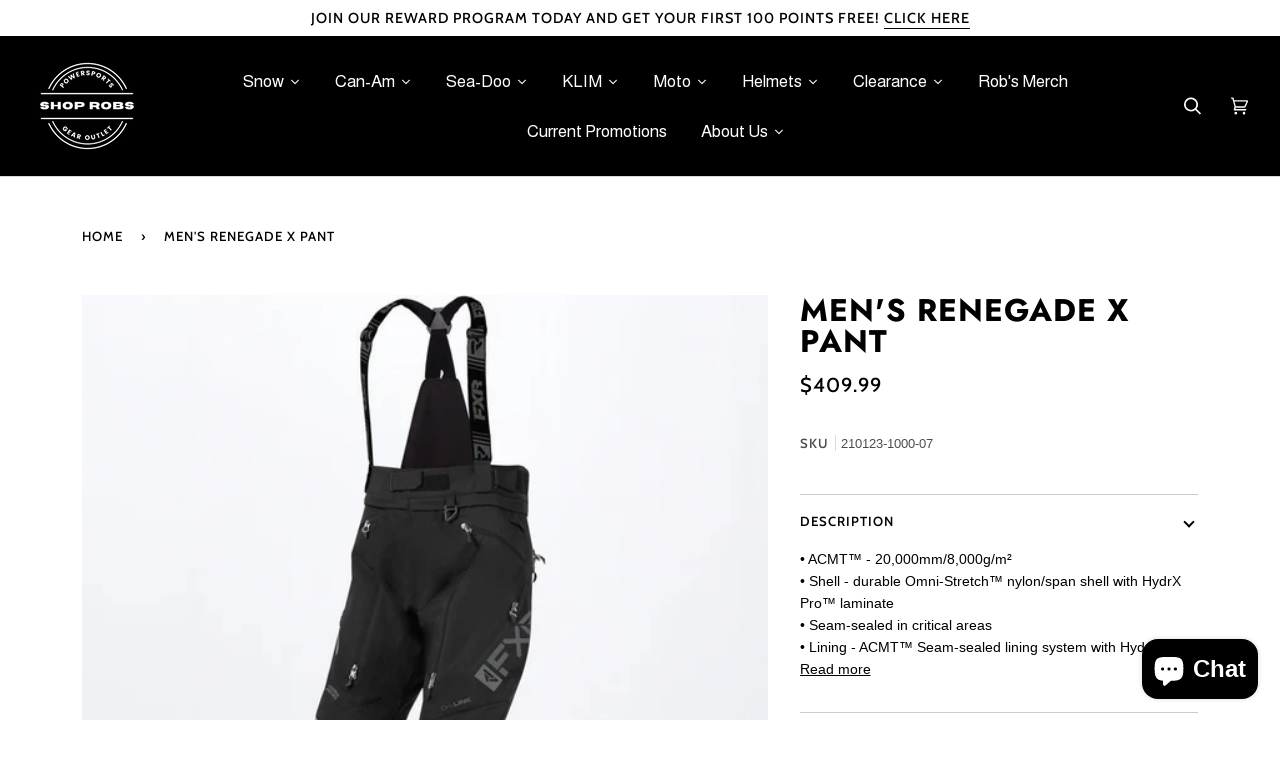

--- FILE ---
content_type: text/html; charset=utf-8
request_url: https://shoprobsperformancemotorsports.com/products/mens-renegade-x-pant
body_size: 55243
content:
<!doctype html>
<html class="no-js" lang="en"><head>
<meta name="facebook-domain-verification" content="1hd0o4ugncdbzd8n3sw1bk137klyjx" />
  <meta charset="utf-8">
  <meta http-equiv="X-UA-Compatible" content="IE=edge,chrome=1">
  <meta name="viewport" content="width=device-width,initial-scale=1">
  <meta name="theme-color" content="#c8d1ec"><link rel="canonical" href="https://shoprobsperformance.com/products/mens-renegade-x-pant"><!-- ======================= Pipeline Theme V6.1.3 ========================= -->

  <link rel="preconnect" href="https://cdn.shopify.com" crossorigin>
  <link rel="preconnect" href="https://fonts.shopify.com" crossorigin>
  <link rel="preconnect" href="https://monorail-edge.shopifysvc.com" crossorigin>


  <link rel="preload" href="//shoprobsperformancemotorsports.com/cdn/shop/t/6/assets/lazysizes.js?v=111431644619468174291642866594" as="script">
  <link rel="preload" href="//shoprobsperformancemotorsports.com/cdn/shop/t/6/assets/vendor.js?v=159073106423563084681642866598" as="script">
  <link rel="preload" href="//shoprobsperformancemotorsports.com/cdn/shop/t/6/assets/theme.js?v=136040619869227593341644613091" as="script">
  <link rel="preload" href="//shoprobsperformancemotorsports.com/cdn/shop/t/6/assets/theme.css?v=142307720203111142151649277405" as="style">

  
<link rel="preload" as="image" 
      href="//shoprobsperformancemotorsports.com/cdn/shop/products/ren_small.jpg?v=1646345219" 
      srcset="//shoprobsperformancemotorsports.com/cdn/shop/products/ren_550x.jpg?v=1646345219 550w,"
      sizes="(min-width: 768px), 50vw, 
             100vw">
  
<link rel="shortcut icon" href="//shoprobsperformancemotorsports.com/cdn/shop/files/2021_LOGO_BLACK_WHITE_6fa7cad6-b425-46a1-a827-ea14b108282a_32x32.png?v=1657737244" type="image/png"><!-- Title and description ================================================ -->
  
  <title>
    

    MEN&#39;S RENEGADE X PANT
&ndash; Shop Robs- Powersports Gear Outlet 

  </title><meta name="description" content="• ACMT™ - 20,000mm/8,000g/m²• Shell - durable Omni-Stretch™ nylon/span shell with HydrX Pro™ laminate• Seam-sealed in critical areas• Lining - ACMT™ Seam-sealed lining system with HydrX Pro™ laminate &amp;amp; integrated venting• FXR Dry Vent™ system - snowproof and moisture resistant inner &amp;amp; outer thigh vent system• I">
  <!-- /snippets/social-meta-tags.liquid --><meta property="og:site_name" content="Shop Robs- Powersports Gear Outlet ">
<meta property="og:url" content="https://shoprobsperformance.com/products/mens-renegade-x-pant">
<meta property="og:title" content="MEN'S RENEGADE X PANT">
<meta property="og:type" content="product">
<meta property="og:description" content="• ACMT™ - 20,000mm/8,000g/m²• Shell - durable Omni-Stretch™ nylon/span shell with HydrX Pro™ laminate• Seam-sealed in critical areas• Lining - ACMT™ Seam-sealed lining system with HydrX Pro™ laminate &amp;amp; integrated venting• FXR Dry Vent™ system - snowproof and moisture resistant inner &amp;amp; outer thigh vent system• I"><meta property="og:price:amount" content="275.00">
  <meta property="og:price:currency" content="USD">
      <meta property="og:image" content="http://shoprobsperformancemotorsports.com/cdn/shop/products/ren.jpg?v=1646345219">
      <meta property="og:image:secure_url" content="https://shoprobsperformancemotorsports.com/cdn/shop/products/ren.jpg?v=1646345219">
      <meta property="og:image:height" content="800">
      <meta property="og:image:width" content="800">
<meta property="twitter:image" content="http://shoprobsperformancemotorsports.com/cdn/shop/products/ren_1200x1200.jpg?v=1646345219">

<meta name="twitter:site" content="@Shoprobs">
<meta name="twitter:card" content="summary_large_image">
<meta name="twitter:title" content="MEN'S RENEGADE X PANT">
<meta name="twitter:description" content="• ACMT™ - 20,000mm/8,000g/m²• Shell - durable Omni-Stretch™ nylon/span shell with HydrX Pro™ laminate• Seam-sealed in critical areas• Lining - ACMT™ Seam-sealed lining system with HydrX Pro™ laminate &amp;amp; integrated venting• FXR Dry Vent™ system - snowproof and moisture resistant inner &amp;amp; outer thigh vent system• I">
<!-- CSS ================================================================== -->
  
  <link href="//shoprobsperformancemotorsports.com/cdn/shop/t/6/assets/font-settings.css?v=28143608511452602671762007617" rel="stylesheet" type="text/css" media="all" />

  
<style data-shopify>

:root {
/* ================ Product video ================ */

---color_video_bg: #f2f2f2;


/* ================ Color Variables ================ */

/* === Backgrounds ===*/
---color-bg: #ffffff;
---color-bg-accent: #d7d7d7;

/* === Text colors ===*/
---color-text-dark: #000000;
---color-text: #000000;
---color-text-light: #4d4d4d;

/* === Bright color ===*/
---color-primary: #f93535;
---color-primary-hover: #e20000;
---color-primary-fade: rgba(249, 53, 53, 0.05);
---color-primary-fade-hover: rgba(249, 53, 53, 0.1);---color-primary-opposite: #ffffff;

/* === Secondary/link Color ===*/
---color-secondary: #c8d1ec;
---color-secondary-hover: #839be5;
---color-secondary-fade: rgba(200, 209, 236, 0.05);
---color-secondary-fade-hover: rgba(200, 209, 236, 0.1);---color-secondary-opposite: #000000;

/* === Shades of grey ===*/
---color-a5:  rgba(0, 0, 0, 0.05);
---color-a10: rgba(0, 0, 0, 0.1);
---color-a20: rgba(0, 0, 0, 0.2);
---color-a35: rgba(0, 0, 0, 0.35);
---color-a50: rgba(0, 0, 0, 0.5);
---color-a80: rgba(0, 0, 0, 0.8);
---color-a90: rgba(0, 0, 0, 0.9);
---color-a95: rgba(0, 0, 0, 0.95);


/* ================ Inverted Color Variables ================ */

---inverse-bg: #000000;
---inverse-bg-accent: #ffb800;

/* === Text colors ===*/
---inverse-text-dark: #ffffff;
---inverse-text: #ffffff;
---inverse-text-light: #b3b3b3;

/* === Bright color ===*/
---inverse-primary: #9f9f9f;
---inverse-primary-hover: #8a6767;
---inverse-primary-fade: rgba(159, 159, 159, 0.05);
---inverse-primary-fade-hover: rgba(159, 159, 159, 0.1);---inverse-primary-opposite: #000000;


/* === Second Color ===*/
---inverse-secondary: #176a97;
---inverse-secondary-hover: #063e5c;
---inverse-secondary-fade: rgba(23, 106, 151, 0.05);
---inverse-secondary-fade-hover: rgba(23, 106, 151, 0.1);---inverse-secondary-opposite: #ffffff;


/* === Shades of grey ===*/
---inverse-a5:  rgba(255, 255, 255, 0.05);
---inverse-a10: rgba(255, 255, 255, 0.1);
---inverse-a20: rgba(255, 255, 255, 0.2);
---inverse-a35: rgba(255, 255, 255, 0.3);
---inverse-a80: rgba(255, 255, 255, 0.8);
---inverse-a90: rgba(255, 255, 255, 0.9);
---inverse-a95: rgba(255, 255, 255, 0.95);


/* === Account Bar ===*/
---color-announcement-bg: #ffffff;
---color-announcement-text: #000000;

/* === Nav and dropdown link background ===*/
---color-nav: #000000;
---color-nav-text: #ffffff;
---color-nav-border: #d7d7d7;
---color-nav-a10: rgba(255, 255, 255, 0.1);
---color-nav-a50: rgba(255, 255, 255, 0.5);

/* === Site Footer ===*/
---color-footer-bg: #000000;
---color-footer-text: #ffffff;
---color-footer-a5: rgba(255, 255, 255, 0.05);
---color-footer-a15: rgba(255, 255, 255, 0.15);
---color-footer-a90: rgba(255, 255, 255, 0.9);

/* === Products ===*/
---product-grid-aspect-ratio: 90.0%;

/* === Product badges ===*/
---color-badge: #ffffff;
---color-badge-text: #656565;

/* === disabled form colors ===*/
---color-disabled-bg: #e6e6e6;
---color-disabled-text: #a6a6a6;

---inverse-disabled-bg: #1a1a1a;
---inverse-disabled-text: #595959;

/* === Button Radius === */
---button-radius: 3px;


/* ================ Typography ================ */

---font-stack-body: "system_ui", -apple-system, 'Segoe UI', Roboto, 'Helvetica Neue', 'Noto Sans', 'Liberation Sans', Arial, sans-serif, 'Apple Color Emoji', 'Segoe UI Emoji', 'Segoe UI Symbol', 'Noto Color Emoji';
---font-style-body: normal;
---font-weight-body: 400;
---font-weight-body-bold: 700;
---font-adjust-body: 1.0;

---font-stack-heading: Jost, sans-serif;
---font-style-heading: normal;
---font-weight-heading: 700;
---font-weight-heading-bold: 800;
---font-adjust-heading: 1.0;

  ---font-heading-space: 1px;
  ---font-heading-caps: uppercase;

---font-stack-accent: Cabin, sans-serif;
---font-style-accent: normal;
---font-weight-accent: 500;
---font-weight-accent-bold: 600;
---font-adjust-accent: 1.1;

---ico-select: url('//shoprobsperformancemotorsports.com/cdn/shop/t/6/assets/ico-select.svg?v=10536402135202388571643146408');

---url-zoom: url('//shoprobsperformancemotorsports.com/cdn/shop/t/6/assets/cursor-zoom.svg?v=62094751757162256821657737262');
---url-zoom-2x: url('//shoprobsperformancemotorsports.com/cdn/shop/t/6/assets/cursor-zoom-2x.svg?v=75342415213450007151657737262');


  

---color-text-dark: #000000;
---color-text:#000000;
---color-text-light: #000000;

---inverse-text-dark: #ffffff;
---inverse-text: #ffffff;
---inverse-text-light: #ffffff;  


}

</style>

  <link href="//shoprobsperformancemotorsports.com/cdn/shop/t/6/assets/theme.css?v=142307720203111142151649277405" rel="stylesheet" type="text/css" media="all" />

  <script>
    document.documentElement.className = document.documentElement.className.replace('no-js', 'js');
    let root = '/';
    if (root[root.length - 1] !== '/') {
      root = `${root}/`;
    }
    var theme = {
      routes: {
        root_url: root,
        cart: '/cart',
        cart_add_url: '/cart/add',
        product_recommendations_url: '/recommendations/products'
      },
      assets: {
        photoswipe: '//shoprobsperformancemotorsports.com/cdn/shop/t/6/assets/photoswipe.js?v=92904272307011895101642866595',
        smoothscroll: '//shoprobsperformancemotorsports.com/cdn/shop/t/6/assets/smoothscroll.js?v=37906625415260927261642866595',
        swatches: '//shoprobsperformancemotorsports.com/cdn/shop/t/6/assets/swatches.json?v=42853594109828685881643477601',
        noImage: '//shoprobsperformancemotorsports.com/cdn/shopifycloud/storefront/assets/no-image-2048-a2addb12.gif',
        base: '//shoprobsperformancemotorsports.com/cdn/shop/t/6/assets/'
      },
      strings: {
        swatchesKey: "Color, Colour",     
        addToCart: "Add to Cart",
        estimateShipping: "Estimate shipping",
        noShippingAvailable: "We do not ship to this destination :(",
        free: "Free",
        from: "From",
        preOrder: "Pre-order",
        soldOut: "Sold Out",
        sale: "Sale",
        subscription: "Subscription",
        unavailable: "Unavailable",
        unitPrice: "Unit price",
        unitPriceSeparator: "per",        
        stockout: "All available stock is in cart",
        products: "Products",
        pages: "Pages",
        collections: "Collections",
        resultsFor: "Results for",
        noResultsFor: "No results for",
        articles: "Articles"
      },
      settings: {
        badge_sale_type: "percentage",
        search_products: true,
        search_collections: true,
        search_pages: true,
        search_articles: true,
        animate_hover: true,
        animate_scroll: true
      },
      info: {
        name: 'pipeline'
      },
      moneyFormat: "${{amount}}",
      version: '6.1.3'
    }
    let windowInnerHeight = window.innerHeight;
    document.documentElement.style.setProperty('--full-screen', `${windowInnerHeight}px`);
    document.documentElement.style.setProperty('--three-quarters', `${windowInnerHeight * 0.75}px`);
    document.documentElement.style.setProperty('--two-thirds', `${windowInnerHeight * 0.66}px`);
    document.documentElement.style.setProperty('--one-half', `${windowInnerHeight * 0.5}px`);
    document.documentElement.style.setProperty('--one-third', `${windowInnerHeight * 0.33}px`);
    document.documentElement.style.setProperty('--one-fifth', `${windowInnerHeight * 0.2}px`);

    window.lazySizesConfig = window.lazySizesConfig || {};
    window.lazySizesConfig.loadHidden = false;
  </script><!-- Theme Javascript ============================================================== -->
  <script src="//shoprobsperformancemotorsports.com/cdn/shop/t/6/assets/lazysizes.js?v=111431644619468174291642866594" async="async"></script>
  <script src="//shoprobsperformancemotorsports.com/cdn/shop/t/6/assets/vendor.js?v=159073106423563084681642866598" defer="defer"></script>
  <script src="//shoprobsperformancemotorsports.com/cdn/shop/t/6/assets/theme.js?v=136040619869227593341644613091" defer="defer"></script>

  <script>
    (function () {
      function onPageShowEvents() {
        if ('requestIdleCallback' in window) {
          requestIdleCallback(initCartEvent)
        } else {
          initCartEvent()
        }
        function initCartEvent(){
          document.documentElement.dispatchEvent(new CustomEvent('theme:cart:init', {
            bubbles: true
          }));
        }
      };
      window.onpageshow = onPageShowEvents;
    })();
  </script>

  <script type="text/javascript">
    if (window.MSInputMethodContext && document.documentMode) {
      var scripts = document.getElementsByTagName('script')[0];
      var polyfill = document.createElement("script");
      polyfill.defer = true;
      polyfill.src = "//shoprobsperformancemotorsports.com/cdn/shop/t/6/assets/ie11.js?v=144489047535103983231642866593";

      scripts.parentNode.insertBefore(polyfill, scripts);
    }
  </script>

  <!-- Shopify app scripts =========================================================== -->
  <script>
    (function(w,d,t,r,u)
     {
      var f,n,i;
       w[u]=w[u]||[],f=function()
       {
         var o={ti:"97020472", tm:"shpfy_ui"};
         o.q=w[u],w[u]=new UET(o),w[u].push("pageLoad")
       },
         n=d.createElement(t),n.src=r,n.async=1,n.onload=n.onreadystatechange=function()
       {
         var s=this.readyState;
         s&&s!=="loaded"&&s!=="complete"||(f(),n.onload=n.onreadystatechange=null)
       },
         i=d.getElementsByTagName(t)[0],i.parentNode.insertBefore(n,i)
     })
      (window,document,"script","//bat.bing.com/bat.js","uetq");
  </script>
  <script>window.performance && window.performance.mark && window.performance.mark('shopify.content_for_header.start');</script><meta name="facebook-domain-verification" content="8fyk7my22ebj90llfabwfdx3sz7brb">
<meta name="google-site-verification" content="7uwGaJpg-aVgqbYX9lmfzR8P-sDZpxtOeDKplNYzIaY">
<meta id="shopify-digital-wallet" name="shopify-digital-wallet" content="/9066676279/digital_wallets/dialog">
<meta name="shopify-checkout-api-token" content="63d2b097e24438fe90b051e0b7c7c9d8">
<meta id="in-context-paypal-metadata" data-shop-id="9066676279" data-venmo-supported="false" data-environment="production" data-locale="en_US" data-paypal-v4="true" data-currency="USD">
<link rel="alternate" type="application/json+oembed" href="https://shoprobsperformance.com/products/mens-renegade-x-pant.oembed">
<script async="async" src="/checkouts/internal/preloads.js?locale=en-US"></script>
<link rel="preconnect" href="https://shop.app" crossorigin="anonymous">
<script async="async" src="https://shop.app/checkouts/internal/preloads.js?locale=en-US&shop_id=9066676279" crossorigin="anonymous"></script>
<script id="apple-pay-shop-capabilities" type="application/json">{"shopId":9066676279,"countryCode":"US","currencyCode":"USD","merchantCapabilities":["supports3DS"],"merchantId":"gid:\/\/shopify\/Shop\/9066676279","merchantName":"Shop Robs- Powersports Gear Outlet ","requiredBillingContactFields":["postalAddress","email","phone"],"requiredShippingContactFields":["postalAddress","email","phone"],"shippingType":"shipping","supportedNetworks":["visa","masterCard","amex","discover","elo","jcb"],"total":{"type":"pending","label":"Shop Robs- Powersports Gear Outlet ","amount":"1.00"},"shopifyPaymentsEnabled":true,"supportsSubscriptions":true}</script>
<script id="shopify-features" type="application/json">{"accessToken":"63d2b097e24438fe90b051e0b7c7c9d8","betas":["rich-media-storefront-analytics"],"domain":"shoprobsperformancemotorsports.com","predictiveSearch":true,"shopId":9066676279,"locale":"en"}</script>
<script>var Shopify = Shopify || {};
Shopify.shop = "robs-performance-motorsports.myshopify.com";
Shopify.locale = "en";
Shopify.currency = {"active":"USD","rate":"1.0"};
Shopify.country = "US";
Shopify.theme = {"name":"Pipeline","id":130294939889,"schema_name":"Pipeline","schema_version":"6.1.3","theme_store_id":739,"role":"main"};
Shopify.theme.handle = "null";
Shopify.theme.style = {"id":null,"handle":null};
Shopify.cdnHost = "shoprobsperformancemotorsports.com/cdn";
Shopify.routes = Shopify.routes || {};
Shopify.routes.root = "/";</script>
<script type="module">!function(o){(o.Shopify=o.Shopify||{}).modules=!0}(window);</script>
<script>!function(o){function n(){var o=[];function n(){o.push(Array.prototype.slice.apply(arguments))}return n.q=o,n}var t=o.Shopify=o.Shopify||{};t.loadFeatures=n(),t.autoloadFeatures=n()}(window);</script>
<script>
  window.ShopifyPay = window.ShopifyPay || {};
  window.ShopifyPay.apiHost = "shop.app\/pay";
  window.ShopifyPay.redirectState = null;
</script>
<script id="shop-js-analytics" type="application/json">{"pageType":"product"}</script>
<script defer="defer" async type="module" src="//shoprobsperformancemotorsports.com/cdn/shopifycloud/shop-js/modules/v2/client.init-shop-cart-sync_C5BV16lS.en.esm.js"></script>
<script defer="defer" async type="module" src="//shoprobsperformancemotorsports.com/cdn/shopifycloud/shop-js/modules/v2/chunk.common_CygWptCX.esm.js"></script>
<script type="module">
  await import("//shoprobsperformancemotorsports.com/cdn/shopifycloud/shop-js/modules/v2/client.init-shop-cart-sync_C5BV16lS.en.esm.js");
await import("//shoprobsperformancemotorsports.com/cdn/shopifycloud/shop-js/modules/v2/chunk.common_CygWptCX.esm.js");

  window.Shopify.SignInWithShop?.initShopCartSync?.({"fedCMEnabled":true,"windoidEnabled":true});

</script>
<script defer="defer" async type="module" src="//shoprobsperformancemotorsports.com/cdn/shopifycloud/shop-js/modules/v2/client.payment-terms_CZxnsJam.en.esm.js"></script>
<script defer="defer" async type="module" src="//shoprobsperformancemotorsports.com/cdn/shopifycloud/shop-js/modules/v2/chunk.common_CygWptCX.esm.js"></script>
<script defer="defer" async type="module" src="//shoprobsperformancemotorsports.com/cdn/shopifycloud/shop-js/modules/v2/chunk.modal_D71HUcav.esm.js"></script>
<script type="module">
  await import("//shoprobsperformancemotorsports.com/cdn/shopifycloud/shop-js/modules/v2/client.payment-terms_CZxnsJam.en.esm.js");
await import("//shoprobsperformancemotorsports.com/cdn/shopifycloud/shop-js/modules/v2/chunk.common_CygWptCX.esm.js");
await import("//shoprobsperformancemotorsports.com/cdn/shopifycloud/shop-js/modules/v2/chunk.modal_D71HUcav.esm.js");

  
</script>
<script>
  window.Shopify = window.Shopify || {};
  if (!window.Shopify.featureAssets) window.Shopify.featureAssets = {};
  window.Shopify.featureAssets['shop-js'] = {"shop-cart-sync":["modules/v2/client.shop-cart-sync_ZFArdW7E.en.esm.js","modules/v2/chunk.common_CygWptCX.esm.js"],"init-fed-cm":["modules/v2/client.init-fed-cm_CmiC4vf6.en.esm.js","modules/v2/chunk.common_CygWptCX.esm.js"],"shop-button":["modules/v2/client.shop-button_tlx5R9nI.en.esm.js","modules/v2/chunk.common_CygWptCX.esm.js"],"shop-cash-offers":["modules/v2/client.shop-cash-offers_DOA2yAJr.en.esm.js","modules/v2/chunk.common_CygWptCX.esm.js","modules/v2/chunk.modal_D71HUcav.esm.js"],"init-windoid":["modules/v2/client.init-windoid_sURxWdc1.en.esm.js","modules/v2/chunk.common_CygWptCX.esm.js"],"shop-toast-manager":["modules/v2/client.shop-toast-manager_ClPi3nE9.en.esm.js","modules/v2/chunk.common_CygWptCX.esm.js"],"init-shop-email-lookup-coordinator":["modules/v2/client.init-shop-email-lookup-coordinator_B8hsDcYM.en.esm.js","modules/v2/chunk.common_CygWptCX.esm.js"],"init-shop-cart-sync":["modules/v2/client.init-shop-cart-sync_C5BV16lS.en.esm.js","modules/v2/chunk.common_CygWptCX.esm.js"],"avatar":["modules/v2/client.avatar_BTnouDA3.en.esm.js"],"pay-button":["modules/v2/client.pay-button_FdsNuTd3.en.esm.js","modules/v2/chunk.common_CygWptCX.esm.js"],"init-customer-accounts":["modules/v2/client.init-customer-accounts_DxDtT_ad.en.esm.js","modules/v2/client.shop-login-button_C5VAVYt1.en.esm.js","modules/v2/chunk.common_CygWptCX.esm.js","modules/v2/chunk.modal_D71HUcav.esm.js"],"init-shop-for-new-customer-accounts":["modules/v2/client.init-shop-for-new-customer-accounts_ChsxoAhi.en.esm.js","modules/v2/client.shop-login-button_C5VAVYt1.en.esm.js","modules/v2/chunk.common_CygWptCX.esm.js","modules/v2/chunk.modal_D71HUcav.esm.js"],"shop-login-button":["modules/v2/client.shop-login-button_C5VAVYt1.en.esm.js","modules/v2/chunk.common_CygWptCX.esm.js","modules/v2/chunk.modal_D71HUcav.esm.js"],"init-customer-accounts-sign-up":["modules/v2/client.init-customer-accounts-sign-up_CPSyQ0Tj.en.esm.js","modules/v2/client.shop-login-button_C5VAVYt1.en.esm.js","modules/v2/chunk.common_CygWptCX.esm.js","modules/v2/chunk.modal_D71HUcav.esm.js"],"shop-follow-button":["modules/v2/client.shop-follow-button_Cva4Ekp9.en.esm.js","modules/v2/chunk.common_CygWptCX.esm.js","modules/v2/chunk.modal_D71HUcav.esm.js"],"checkout-modal":["modules/v2/client.checkout-modal_BPM8l0SH.en.esm.js","modules/v2/chunk.common_CygWptCX.esm.js","modules/v2/chunk.modal_D71HUcav.esm.js"],"lead-capture":["modules/v2/client.lead-capture_Bi8yE_yS.en.esm.js","modules/v2/chunk.common_CygWptCX.esm.js","modules/v2/chunk.modal_D71HUcav.esm.js"],"shop-login":["modules/v2/client.shop-login_D6lNrXab.en.esm.js","modules/v2/chunk.common_CygWptCX.esm.js","modules/v2/chunk.modal_D71HUcav.esm.js"],"payment-terms":["modules/v2/client.payment-terms_CZxnsJam.en.esm.js","modules/v2/chunk.common_CygWptCX.esm.js","modules/v2/chunk.modal_D71HUcav.esm.js"]};
</script>
<script>(function() {
  var isLoaded = false;
  function asyncLoad() {
    if (isLoaded) return;
    isLoaded = true;
    var urls = ["https:\/\/js.smile.io\/v1\/smile-shopify.js?shop=robs-performance-motorsports.myshopify.com","https:\/\/cdn.nfcube.com\/instafeed-5cfb30f0b8f1a616ea7fdd54d661abd7.js?shop=robs-performance-motorsports.myshopify.com","https:\/\/cdn.fera.ai\/js\/fera.placeholder.js?shop=robs-performance-motorsports.myshopify.com","https:\/\/id-shop.govx.com\/app\/robs-performance-motorsports.myshopify.com\/govx.js?shop=robs-performance-motorsports.myshopify.com"];
    for (var i = 0; i < urls.length; i++) {
      var s = document.createElement('script');
      s.type = 'text/javascript';
      s.async = true;
      s.src = urls[i];
      var x = document.getElementsByTagName('script')[0];
      x.parentNode.insertBefore(s, x);
    }
  };
  if(window.attachEvent) {
    window.attachEvent('onload', asyncLoad);
  } else {
    window.addEventListener('load', asyncLoad, false);
  }
})();</script>
<script id="__st">var __st={"a":9066676279,"offset":-21600,"reqid":"62efef54-035c-42c6-9572-c19583036492-1768694514","pageurl":"shoprobsperformancemotorsports.com\/products\/mens-renegade-x-pant","u":"336f5f2c6c4d","p":"product","rtyp":"product","rid":7590699237617};</script>
<script>window.ShopifyPaypalV4VisibilityTracking = true;</script>
<script id="captcha-bootstrap">!function(){'use strict';const t='contact',e='account',n='new_comment',o=[[t,t],['blogs',n],['comments',n],[t,'customer']],c=[[e,'customer_login'],[e,'guest_login'],[e,'recover_customer_password'],[e,'create_customer']],r=t=>t.map((([t,e])=>`form[action*='/${t}']:not([data-nocaptcha='true']) input[name='form_type'][value='${e}']`)).join(','),a=t=>()=>t?[...document.querySelectorAll(t)].map((t=>t.form)):[];function s(){const t=[...o],e=r(t);return a(e)}const i='password',u='form_key',d=['recaptcha-v3-token','g-recaptcha-response','h-captcha-response',i],f=()=>{try{return window.sessionStorage}catch{return}},m='__shopify_v',_=t=>t.elements[u];function p(t,e,n=!1){try{const o=window.sessionStorage,c=JSON.parse(o.getItem(e)),{data:r}=function(t){const{data:e,action:n}=t;return t[m]||n?{data:e,action:n}:{data:t,action:n}}(c);for(const[e,n]of Object.entries(r))t.elements[e]&&(t.elements[e].value=n);n&&o.removeItem(e)}catch(o){console.error('form repopulation failed',{error:o})}}const l='form_type',E='cptcha';function T(t){t.dataset[E]=!0}const w=window,h=w.document,L='Shopify',v='ce_forms',y='captcha';let A=!1;((t,e)=>{const n=(g='f06e6c50-85a8-45c8-87d0-21a2b65856fe',I='https://cdn.shopify.com/shopifycloud/storefront-forms-hcaptcha/ce_storefront_forms_captcha_hcaptcha.v1.5.2.iife.js',D={infoText:'Protected by hCaptcha',privacyText:'Privacy',termsText:'Terms'},(t,e,n)=>{const o=w[L][v],c=o.bindForm;if(c)return c(t,g,e,D).then(n);var r;o.q.push([[t,g,e,D],n]),r=I,A||(h.body.append(Object.assign(h.createElement('script'),{id:'captcha-provider',async:!0,src:r})),A=!0)});var g,I,D;w[L]=w[L]||{},w[L][v]=w[L][v]||{},w[L][v].q=[],w[L][y]=w[L][y]||{},w[L][y].protect=function(t,e){n(t,void 0,e),T(t)},Object.freeze(w[L][y]),function(t,e,n,w,h,L){const[v,y,A,g]=function(t,e,n){const i=e?o:[],u=t?c:[],d=[...i,...u],f=r(d),m=r(i),_=r(d.filter((([t,e])=>n.includes(e))));return[a(f),a(m),a(_),s()]}(w,h,L),I=t=>{const e=t.target;return e instanceof HTMLFormElement?e:e&&e.form},D=t=>v().includes(t);t.addEventListener('submit',(t=>{const e=I(t);if(!e)return;const n=D(e)&&!e.dataset.hcaptchaBound&&!e.dataset.recaptchaBound,o=_(e),c=g().includes(e)&&(!o||!o.value);(n||c)&&t.preventDefault(),c&&!n&&(function(t){try{if(!f())return;!function(t){const e=f();if(!e)return;const n=_(t);if(!n)return;const o=n.value;o&&e.removeItem(o)}(t);const e=Array.from(Array(32),(()=>Math.random().toString(36)[2])).join('');!function(t,e){_(t)||t.append(Object.assign(document.createElement('input'),{type:'hidden',name:u})),t.elements[u].value=e}(t,e),function(t,e){const n=f();if(!n)return;const o=[...t.querySelectorAll(`input[type='${i}']`)].map((({name:t})=>t)),c=[...d,...o],r={};for(const[a,s]of new FormData(t).entries())c.includes(a)||(r[a]=s);n.setItem(e,JSON.stringify({[m]:1,action:t.action,data:r}))}(t,e)}catch(e){console.error('failed to persist form',e)}}(e),e.submit())}));const S=(t,e)=>{t&&!t.dataset[E]&&(n(t,e.some((e=>e===t))),T(t))};for(const o of['focusin','change'])t.addEventListener(o,(t=>{const e=I(t);D(e)&&S(e,y())}));const B=e.get('form_key'),M=e.get(l),P=B&&M;t.addEventListener('DOMContentLoaded',(()=>{const t=y();if(P)for(const e of t)e.elements[l].value===M&&p(e,B);[...new Set([...A(),...v().filter((t=>'true'===t.dataset.shopifyCaptcha))])].forEach((e=>S(e,t)))}))}(h,new URLSearchParams(w.location.search),n,t,e,['guest_login'])})(!0,!0)}();</script>
<script integrity="sha256-4kQ18oKyAcykRKYeNunJcIwy7WH5gtpwJnB7kiuLZ1E=" data-source-attribution="shopify.loadfeatures" defer="defer" src="//shoprobsperformancemotorsports.com/cdn/shopifycloud/storefront/assets/storefront/load_feature-a0a9edcb.js" crossorigin="anonymous"></script>
<script crossorigin="anonymous" defer="defer" src="//shoprobsperformancemotorsports.com/cdn/shopifycloud/storefront/assets/shopify_pay/storefront-65b4c6d7.js?v=20250812"></script>
<script data-source-attribution="shopify.dynamic_checkout.dynamic.init">var Shopify=Shopify||{};Shopify.PaymentButton=Shopify.PaymentButton||{isStorefrontPortableWallets:!0,init:function(){window.Shopify.PaymentButton.init=function(){};var t=document.createElement("script");t.src="https://shoprobsperformancemotorsports.com/cdn/shopifycloud/portable-wallets/latest/portable-wallets.en.js",t.type="module",document.head.appendChild(t)}};
</script>
<script data-source-attribution="shopify.dynamic_checkout.buyer_consent">
  function portableWalletsHideBuyerConsent(e){var t=document.getElementById("shopify-buyer-consent"),n=document.getElementById("shopify-subscription-policy-button");t&&n&&(t.classList.add("hidden"),t.setAttribute("aria-hidden","true"),n.removeEventListener("click",e))}function portableWalletsShowBuyerConsent(e){var t=document.getElementById("shopify-buyer-consent"),n=document.getElementById("shopify-subscription-policy-button");t&&n&&(t.classList.remove("hidden"),t.removeAttribute("aria-hidden"),n.addEventListener("click",e))}window.Shopify?.PaymentButton&&(window.Shopify.PaymentButton.hideBuyerConsent=portableWalletsHideBuyerConsent,window.Shopify.PaymentButton.showBuyerConsent=portableWalletsShowBuyerConsent);
</script>
<script>
  function portableWalletsCleanup(e){e&&e.src&&console.error("Failed to load portable wallets script "+e.src);var t=document.querySelectorAll("shopify-accelerated-checkout .shopify-payment-button__skeleton, shopify-accelerated-checkout-cart .wallet-cart-button__skeleton"),e=document.getElementById("shopify-buyer-consent");for(let e=0;e<t.length;e++)t[e].remove();e&&e.remove()}function portableWalletsNotLoadedAsModule(e){e instanceof ErrorEvent&&"string"==typeof e.message&&e.message.includes("import.meta")&&"string"==typeof e.filename&&e.filename.includes("portable-wallets")&&(window.removeEventListener("error",portableWalletsNotLoadedAsModule),window.Shopify.PaymentButton.failedToLoad=e,"loading"===document.readyState?document.addEventListener("DOMContentLoaded",window.Shopify.PaymentButton.init):window.Shopify.PaymentButton.init())}window.addEventListener("error",portableWalletsNotLoadedAsModule);
</script>

<script type="module" src="https://shoprobsperformancemotorsports.com/cdn/shopifycloud/portable-wallets/latest/portable-wallets.en.js" onError="portableWalletsCleanup(this)" crossorigin="anonymous"></script>
<script nomodule>
  document.addEventListener("DOMContentLoaded", portableWalletsCleanup);
</script>

<link id="shopify-accelerated-checkout-styles" rel="stylesheet" media="screen" href="https://shoprobsperformancemotorsports.com/cdn/shopifycloud/portable-wallets/latest/accelerated-checkout-backwards-compat.css" crossorigin="anonymous">
<style id="shopify-accelerated-checkout-cart">
        #shopify-buyer-consent {
  margin-top: 1em;
  display: inline-block;
  width: 100%;
}

#shopify-buyer-consent.hidden {
  display: none;
}

#shopify-subscription-policy-button {
  background: none;
  border: none;
  padding: 0;
  text-decoration: underline;
  font-size: inherit;
  cursor: pointer;
}

#shopify-subscription-policy-button::before {
  box-shadow: none;
}

      </style>

<script>window.performance && window.performance.mark && window.performance.mark('shopify.content_for_header.end');</script>
  







  <!-- Google Tag Manager -->
<script>(function(w,d,s,l,i){w[l]=w[l]||[];w[l].push({'gtm.start':
new Date().getTime(),event:'gtm.js'});var f=d.getElementsByTagName(s)[0],
j=d.createElement(s),dl=l!='dataLayer'?'&l='+l:'';j.async=true;j.src=
'https://www.googletagmanager.com/gtm.js?id='+i+dl;f.parentNode.insertBefore(j,f);
})(window,document,'script','dataLayer','GTM-T7LVVRB');</script>
<!-- End Google Tag Manager -->
<!-- BEGIN app block: shopify://apps/sami-product-labels/blocks/app-embed-block/b9b44663-5d51-4be1-8104-faedd68da8c5 --><script type="text/javascript">
  window.Samita = window.Samita || {};
  Samita.ProductLabels = Samita.ProductLabels || {};
  Samita.ProductLabels.locale  = {"shop_locale":{"locale":"en","enabled":true,"primary":true,"published":true}};
  Samita.ProductLabels.page = {title : document.title.replaceAll('"', "'"), href : window.location.href, type: "product", page_id: ""};
  Samita.ProductLabels.dataShop = Samita.ProductLabels.dataShop || {};Samita.ProductLabels.dataShop = {"id":10851,"install":1,"configuration":{"money_format":"${{amount}}"},"pricing":{"plan":"FREE","features":{"chose_product_form_collections_tag":false,"design_custom_unlimited_position":false,"design_countdown_timer_label_badge":false,"design_text_hover_label_badge":false,"label_display_product_page_first_image":false,"choose_product_variants":false,"conditions_specific_products":20,"conditions_include_exclude_product_tag":false,"conditions_inventory_status":false,"conditions_sale_products":false,"conditions_customer_tag":false,"conditions_products_created_published":false,"conditions_set_visibility_date_time":false,"images_samples":{"collections":["free_labels","custom","suggestions_for_you","all"]},"badges_labels_conditions":{"fields":["ALL","PRODUCTS"]}}},"settings":{"notUseSearchFileApp":true,"general":{"maximum_condition":"3"},"done_fix_offer":true,"translations":{"default":{"Days":"d","Hours":"h","Minutes":"m","Seconds":"s"}}},"url":"robs-performance-motorsports.myshopify.com","api_url":"","app_url":"https://label.samita.io/"};Samita.ProductLabels.dataShop.configuration.money_format = "${{amount}}";if (typeof Shopify!= "undefined" && Shopify?.theme?.role != "main") {Samita.ProductLabels.dataShop.settings.notUseSearchFileApp = false;}
  Samita.ProductLabels.theme_id =null;
  Samita.ProductLabels.products = Samita.ProductLabels.products || [];Samita.ProductLabels.product ={"id":7590699237617,"title":"MEN'S RENEGADE X PANT","handle":"mens-renegade-x-pant","description":"\u003cspan data-mce-fragment=\"1\"\u003e• ACMT™ - 20,000mm\/8,000g\/m²\u003c\/span\u003e\u003cbr data-mce-fragment=\"1\"\u003e\u003cspan data-mce-fragment=\"1\"\u003e• Shell - durable Omni-Stretch™ nylon\/span shell with HydrX Pro™ laminate\u003c\/span\u003e\u003cbr data-mce-fragment=\"1\"\u003e\u003cspan data-mce-fragment=\"1\"\u003e• Seam-sealed in critical areas\u003c\/span\u003e\u003cbr data-mce-fragment=\"1\"\u003e\u003cspan data-mce-fragment=\"1\"\u003e• Lining - ACMT™ Seam-sealed lining system with HydrX Pro™ laminate \u0026amp; integrated venting\u003c\/span\u003e\u003cbr data-mce-fragment=\"1\"\u003e\u003cspan data-mce-fragment=\"1\"\u003e• FXR Dry Vent™ system - snowproof and moisture resistant inner \u0026amp; outer thigh vent system\u003c\/span\u003e\u003cbr data-mce-fragment=\"1\"\u003e\u003cspan data-mce-fragment=\"1\"\u003e• Insulated - 120g Thermal Flex™ fill\u003c\/span\u003e\u003cbr data-mce-fragment=\"1\"\u003e\u003cspan data-mce-fragment=\"1\"\u003e• Heavy duty #8 waterproof zippers throughout\u003c\/span\u003e\u003cbr data-mce-fragment=\"1\"\u003e\u003cspan data-mce-fragment=\"1\"\u003e• YKK® front zipper with hook and loop closure\u003c\/span\u003e\u003cbr data-mce-fragment=\"1\"\u003e\u003cspan data-mce-fragment=\"1\"\u003e• Waist height 3-way waterproof leg zippers with inner placket drain gutter design\u003c\/span\u003e\u003cbr data-mce-fragment=\"1\"\u003e\u003cspan data-mce-fragment=\"1\"\u003e• Inner beacon pocket with tether cord and key clip in pant right hand pocket\u003c\/span\u003e\u003cbr data-mce-fragment=\"1\"\u003e\u003cspan data-mce-fragment=\"1\"\u003e• Dri-Link™ compatible\u003c\/span\u003e\u003cbr data-mce-fragment=\"1\"\u003e\u003cspan data-mce-fragment=\"1\"\u003e• Adjustable\/removable suspender system with back bib\u003c\/span\u003e\u003cbr data-mce-fragment=\"1\"\u003e\u003cspan data-mce-fragment=\"1\"\u003e• Adjustable waist system\u003c\/span\u003e\u003cbr data-mce-fragment=\"1\"\u003e\u003cspan data-mce-fragment=\"1\"\u003e• Retention loops for windskirt attachment\u003c\/span\u003e\u003cbr data-mce-fragment=\"1\"\u003e\u003cspan data-mce-fragment=\"1\"\u003e• Thermal seat, dry seat, and dry knee inserts\u003c\/span\u003e\u003cbr data-mce-fragment=\"1\"\u003e\u003cspan data-mce-fragment=\"1\"\u003e• Padded knees with removable knee pads\u003c\/span\u003e\u003cbr data-mce-fragment=\"1\"\u003e\u003cspan data-mce-fragment=\"1\"\u003e• Reinforced instep and drop down adjustable hem\u003c\/span\u003e\u003cbr data-mce-fragment=\"1\"\u003e\u003cspan data-mce-fragment=\"1\"\u003e• Storm cuffs with hook \u0026amp; loop\/snap closure and front\/rear boot lace retention system\u003c\/span\u003e\u003cbr data-mce-fragment=\"1\"\u003e\u003cspan data-mce-fragment=\"1\"\u003e• Back leg length adjusters\u003c\/span\u003e\u003cbr data-mce-fragment=\"1\"\u003e\u003cspan data-mce-fragment=\"1\"\u003e• Reflective inserts\u003c\/span\u003e","published_at":"2022-03-03T16:11:43-06:00","created_at":"2022-03-03T16:06:56-06:00","vendor":"FXR","type":"fxr men","tags":["Men's Cross"],"price":27500,"price_min":27500,"price_max":40999,"available":false,"price_varies":true,"compare_at_price":0,"compare_at_price_min":0,"compare_at_price_max":0,"compare_at_price_varies":false,"variants":[{"id":42528602816753,"title":"Small","option1":"Small","option2":null,"option3":null,"sku":"210123-1000-07","requires_shipping":true,"taxable":true,"featured_image":null,"available":false,"name":"MEN'S RENEGADE X PANT - Small","public_title":"Small","options":["Small"],"price":40999,"weight":2268,"compare_at_price":0,"inventory_management":"shopify","barcode":"","requires_selling_plan":false,"selling_plan_allocations":[]},{"id":42528602849521,"title":"Medium","option1":"Medium","option2":null,"option3":null,"sku":"210123-1000-10","requires_shipping":true,"taxable":true,"featured_image":null,"available":false,"name":"MEN'S RENEGADE X PANT - Medium","public_title":"Medium","options":["Medium"],"price":40999,"weight":2268,"compare_at_price":0,"inventory_management":"shopify","barcode":"","requires_selling_plan":false,"selling_plan_allocations":[]},{"id":42528602882289,"title":"Large","option1":"Large","option2":null,"option3":null,"sku":"210123-1000-13","requires_shipping":true,"taxable":true,"featured_image":null,"available":false,"name":"MEN'S RENEGADE X PANT - Large","public_title":"Large","options":["Large"],"price":40999,"weight":2268,"compare_at_price":0,"inventory_management":"shopify","barcode":"","requires_selling_plan":false,"selling_plan_allocations":[]},{"id":42528602915057,"title":"XL","option1":"XL","option2":null,"option3":null,"sku":"210123-1000-16","requires_shipping":true,"taxable":true,"featured_image":null,"available":false,"name":"MEN'S RENEGADE X PANT - XL","public_title":"XL","options":["XL"],"price":40999,"weight":2268,"compare_at_price":0,"inventory_management":"shopify","barcode":"","requires_selling_plan":false,"selling_plan_allocations":[]},{"id":42528602947825,"title":"2XL","option1":"2XL","option2":null,"option3":null,"sku":"210123-1000-19","requires_shipping":true,"taxable":true,"featured_image":null,"available":false,"name":"MEN'S RENEGADE X PANT - 2XL","public_title":"2XL","options":["2XL"],"price":40999,"weight":2268,"compare_at_price":0,"inventory_management":"shopify","barcode":"","requires_selling_plan":false,"selling_plan_allocations":[]},{"id":42528602980593,"title":"3XL","option1":"3XL","option2":null,"option3":null,"sku":"210123-1000-22","requires_shipping":true,"taxable":true,"featured_image":null,"available":false,"name":"MEN'S RENEGADE X PANT - 3XL","public_title":"3XL","options":["3XL"],"price":27500,"weight":2268,"compare_at_price":0,"inventory_management":"shopify","barcode":"","requires_selling_plan":false,"selling_plan_allocations":[]}],"images":["\/\/shoprobsperformancemotorsports.com\/cdn\/shop\/products\/ren.jpg?v=1646345219"],"featured_image":"\/\/shoprobsperformancemotorsports.com\/cdn\/shop\/products\/ren.jpg?v=1646345219","options":["Size"],"media":[{"alt":null,"id":29412564697329,"position":1,"preview_image":{"aspect_ratio":1.0,"height":800,"width":800,"src":"\/\/shoprobsperformancemotorsports.com\/cdn\/shop\/products\/ren.jpg?v=1646345219"},"aspect_ratio":1.0,"height":800,"media_type":"image","src":"\/\/shoprobsperformancemotorsports.com\/cdn\/shop\/products\/ren.jpg?v=1646345219","width":800}],"requires_selling_plan":false,"selling_plan_groups":[],"content":"\u003cspan data-mce-fragment=\"1\"\u003e• ACMT™ - 20,000mm\/8,000g\/m²\u003c\/span\u003e\u003cbr data-mce-fragment=\"1\"\u003e\u003cspan data-mce-fragment=\"1\"\u003e• Shell - durable Omni-Stretch™ nylon\/span shell with HydrX Pro™ laminate\u003c\/span\u003e\u003cbr data-mce-fragment=\"1\"\u003e\u003cspan data-mce-fragment=\"1\"\u003e• Seam-sealed in critical areas\u003c\/span\u003e\u003cbr data-mce-fragment=\"1\"\u003e\u003cspan data-mce-fragment=\"1\"\u003e• Lining - ACMT™ Seam-sealed lining system with HydrX Pro™ laminate \u0026amp; integrated venting\u003c\/span\u003e\u003cbr data-mce-fragment=\"1\"\u003e\u003cspan data-mce-fragment=\"1\"\u003e• FXR Dry Vent™ system - snowproof and moisture resistant inner \u0026amp; outer thigh vent system\u003c\/span\u003e\u003cbr data-mce-fragment=\"1\"\u003e\u003cspan data-mce-fragment=\"1\"\u003e• Insulated - 120g Thermal Flex™ fill\u003c\/span\u003e\u003cbr data-mce-fragment=\"1\"\u003e\u003cspan data-mce-fragment=\"1\"\u003e• Heavy duty #8 waterproof zippers throughout\u003c\/span\u003e\u003cbr data-mce-fragment=\"1\"\u003e\u003cspan data-mce-fragment=\"1\"\u003e• YKK® front zipper with hook and loop closure\u003c\/span\u003e\u003cbr data-mce-fragment=\"1\"\u003e\u003cspan data-mce-fragment=\"1\"\u003e• Waist height 3-way waterproof leg zippers with inner placket drain gutter design\u003c\/span\u003e\u003cbr data-mce-fragment=\"1\"\u003e\u003cspan data-mce-fragment=\"1\"\u003e• Inner beacon pocket with tether cord and key clip in pant right hand pocket\u003c\/span\u003e\u003cbr data-mce-fragment=\"1\"\u003e\u003cspan data-mce-fragment=\"1\"\u003e• Dri-Link™ compatible\u003c\/span\u003e\u003cbr data-mce-fragment=\"1\"\u003e\u003cspan data-mce-fragment=\"1\"\u003e• Adjustable\/removable suspender system with back bib\u003c\/span\u003e\u003cbr data-mce-fragment=\"1\"\u003e\u003cspan data-mce-fragment=\"1\"\u003e• Adjustable waist system\u003c\/span\u003e\u003cbr data-mce-fragment=\"1\"\u003e\u003cspan data-mce-fragment=\"1\"\u003e• Retention loops for windskirt attachment\u003c\/span\u003e\u003cbr data-mce-fragment=\"1\"\u003e\u003cspan data-mce-fragment=\"1\"\u003e• Thermal seat, dry seat, and dry knee inserts\u003c\/span\u003e\u003cbr data-mce-fragment=\"1\"\u003e\u003cspan data-mce-fragment=\"1\"\u003e• Padded knees with removable knee pads\u003c\/span\u003e\u003cbr data-mce-fragment=\"1\"\u003e\u003cspan data-mce-fragment=\"1\"\u003e• Reinforced instep and drop down adjustable hem\u003c\/span\u003e\u003cbr data-mce-fragment=\"1\"\u003e\u003cspan data-mce-fragment=\"1\"\u003e• Storm cuffs with hook \u0026amp; loop\/snap closure and front\/rear boot lace retention system\u003c\/span\u003e\u003cbr data-mce-fragment=\"1\"\u003e\u003cspan data-mce-fragment=\"1\"\u003e• Back leg length adjusters\u003c\/span\u003e\u003cbr data-mce-fragment=\"1\"\u003e\u003cspan data-mce-fragment=\"1\"\u003e• Reflective inserts\u003c\/span\u003e"};
    Samita.ProductLabels.product.collections =[278152478908,412379644145,402775081201,402734842097,412385804529];
    Samita.ProductLabels.product.metafields = {};
    Samita.ProductLabels.product.variants = [{
          "id":42528602816753,
          "title":"Small",
          "name":null,
          "compare_at_price":0,
          "price":40999,
          "available":false,
          "weight":2268,
          "sku":"210123-1000-07",
          "inventory_quantity":0,
          "metafields":{}
        },{
          "id":42528602849521,
          "title":"Medium",
          "name":null,
          "compare_at_price":0,
          "price":40999,
          "available":false,
          "weight":2268,
          "sku":"210123-1000-10",
          "inventory_quantity":0,
          "metafields":{}
        },{
          "id":42528602882289,
          "title":"Large",
          "name":null,
          "compare_at_price":0,
          "price":40999,
          "available":false,
          "weight":2268,
          "sku":"210123-1000-13",
          "inventory_quantity":0,
          "metafields":{}
        },{
          "id":42528602915057,
          "title":"XL",
          "name":null,
          "compare_at_price":0,
          "price":40999,
          "available":false,
          "weight":2268,
          "sku":"210123-1000-16",
          "inventory_quantity":0,
          "metafields":{}
        },{
          "id":42528602947825,
          "title":"2XL",
          "name":null,
          "compare_at_price":0,
          "price":40999,
          "available":false,
          "weight":2268,
          "sku":"210123-1000-19",
          "inventory_quantity":0,
          "metafields":{}
        },{
          "id":42528602980593,
          "title":"3XL",
          "name":null,
          "compare_at_price":0,
          "price":27500,
          "available":false,
          "weight":2268,
          "sku":"210123-1000-22",
          "inventory_quantity":0,
          "metafields":{}
        }];if (typeof Shopify!= "undefined" && Shopify?.theme?.id == 137079488753) {Samita.ProductLabels.themeInfo = {"id":137079488753,"name":"Mode","role":"main","theme_store_id":1578,"theme_name":"Mode","theme_version":"4.0.0"};}if (typeof Shopify!= "undefined" && Shopify?.theme?.id == 137079488753) {Samita.ProductLabels.theme = {"selectors":{"product":{"elementSelectors":[".product-top",".Product",".product-detail",".product-page-container","#ProductSection-product-template","#shopify-section-product-template",".product",".product-main",".grid:not(.product-grid)",".grid.product-single","#__pf",".gfqv-product-wrapper",".ga-product",".t4s-container",".gCartItem, .flexRow.noGutter, .cart__row, .line-item, .cart-item, .cart-row, .CartItem, .cart-line-item, .cart-table tbody tr, .container-indent table tbody tr"],"notShowCustomBlocks":".variant-swatch__item,.fera-productReviews-review,share-button","link":"[samitaPL-product-link], h3[data-href*=\"/products/\"], a.product-block__link[href*=\"/products/\"], a.indiv-product__link[href*=\"/products/\"], a.thumbnail__link[href*=\"/products/\"], a.product-item__link[href*=\"/products/\"], a.product-card__link[href*=\"/products/\"], a.product-card-link[href*=\"/products/\"], a.product-block__image__link[href*=\"/products/\"], a.stretched-link[href*=\"/products/\"], a.grid-product__link[href*=\"/products/\"], a.product-grid-item--link[href*=\"/products/\"], a.product-link[href*=\"/products/\"], a.product__link[href*=\"/products/\"], a.full-unstyled-link[href*=\"/products/\"], a.grid-item__link[href*=\"/products/\"], a.grid-product__link[href*=\"/products/\"], a[data-product-page-link][href*=\"/products/\"], a[href*=\"/products/\"]:not(.logo-bar__link,.ButtonGroup__Item.Button,.menu-promotion__link,.site-nav__link,.mobile-nav__link,.hero__sidebyside-image-link,.announcement-link,.breadcrumbs-list__link,.single-level-link,.d-none,.icon-twitter,.icon-facebook,.icon-pinterest,#btn,.list-menu__item.link.link--tex,.btnProductQuickview,.index-banner-slides-each,.global-banner-switch)","signal":"[data-product-handle], [data-product-id]","notSignal":":not([data-section-id=\"product-recommendations\"],[data-section-type=\"product-recommendations\"],#product-area,#looxReviews)","priceSelectors":[".product-option .cvc-money","#ProductPrice-product-template",".product-block--price",".price-list","#ProductPrice",".product-price",".product__price—reg","#productPrice-product-template",".product__current-price",".product-thumb-caption-price-current",".product-item-caption-price-current",".grid-product__price,.product__price","span.price","span.product-price",".productitem--price",".product-pricing","div.price","span.money",".product-item__price",".product-list-item-price","p.price",".product-meta__prices","div.product-price","span#price",".price.money","h3.price","a.price",".price-area",".product-item-price",".pricearea",".collectionGrid .collectionBlock-info > p","#ComparePrice",".product--price-wrapper",".product-page--price-wrapper",".color--shop-accent.font-size--s.t--meta.f--main",".ComparePrice",".ProductPrice",".prodThumb .title span:last-child",".price",".product-single__price-product-template",".product-info-price",".price-money",".prod-price","#price-field",".product-grid--price",".prices,.pricing","#product-price",".money-styling",".compare-at-price",".product-item--price",".card__price",".product-card__price",".product-price__price",".product-item__price-wrapper",".product-single__price",".grid-product__price-wrap","a.grid-link p.grid-link__meta",".product__prices","#comparePrice-product-template","dl[class*=\"price\"]","div[class*=\"price\"]",".gl-card-pricing",".ga-product_price-container"],"titleSelectors":[".prod-title",".product-block--title",".product-info__title",".product-thumbnail__title",".product-card__title","div.product__title",".card__heading.h5",".cart-item__name.h4",".spf-product-card__title.h4",".gl-card-title",".ga-product_title"],"imageSelectors":["img.rimage__image",".grid_img",".imgWrapper > img",".gitem-img",".card__media img",".image__inner img",".snize-thumbnail",".zoomImg",".spf-product-card__image",".boost-pfs-filter-product-item-main-image",".pwzrswiper-slide > img",".product__image-wrapper img",".grid__image-ratio",".product__media img",".AspectRatio > img",".product__media img",".rimage-wrapper > img",".ProductItem__Image",".img-wrapper img",".aspect-ratio img",".product-card__image-wrapper > .product-card__image",".ga-products_image img",".image__container",".image-wrap .grid-product__image",".boost-sd__product-image img",".box-ratio > img",".image-cell img.card__image","img[src*=\"cdn.shopify.com\"][src*=\"/products/\"]","img[srcset*=\"cdn.shopify.com\"][srcset*=\"/products/\"]","img[data-srcset*=\"cdn.shopify.com\"][data-srcset*=\"/products/\"]","img[data-src*=\"cdn.shopify.com\"][data-src*=\"/products/\"]","img[data-srcset*=\"cdn.shopify.com\"][data-srcset*=\"/products/\"]","img[srcset*=\"cdn.shopify.com\"][src*=\"no-image\"]",".product-card__image > img",".product-image-main .image-wrap",".grid-product__image",".media > img","img[srcset*=\"cdn/shop/products/\"]","[data-bgset*=\"cdn.shopify.com\"][data-bgset*=\"/products/\"] > [data-bgset*=\"cdn.shopify.com\"][data-bgset*=\"/products/\"]","[data-bgset*=\"cdn.shopify.com\"][data-bgset*=\"/products/\"]","img[src*=\"cdn.shopify.com\"][src*=\"no-image\"]","img[src*=\"cdn/shop/products/\"]",".ga-product_image",".gfqv-product-image"],"media":".card__inner,.spf-product-card__inner","soldOutBadge":".tag.tag--rectangle, .grid-product__tag--sold-out","paymentButton":".shopify-payment-button, .product-form--smart-payment-buttons, .lh-wrap-buynow, .wx-checkout-btn","formSelectors":["form.product-form","form.product_form","form.t4s-form__product",".product-single__form",".shopify-product-form","#shopify-section-product-template form[action*=\"/cart/add\"]","form[action*=\"/cart/add\"]:not(.form-card)",".ga-products-table li.ga-product",".pf-product-form"],"variantActivator":".product__swatches [data-swatch-option], .swatch-view-item, variant-radios input, .swatch__container .swatch__option, .gf_swatches .gf_swatch, .product-form__controls-group-options select, ul.clickyboxes li, .pf-variant-select, ul.swatches-select li, .product-options__value, .form-check-swatch, button.btn.swatch select.product__variant, .pf-container a, button.variant.option, ul.js-product__variant--container li, .variant-input, .product-variant > ul > li  ,.input--dropdown, .HorizontalList > li, .product-single__swatch__item, .globo-swatch-list ul.value > .select-option, .form-swatch-item, .selector-wrapper select, select.pf-input, ul.swatches-select > li.nt-swatch.swatch_pr_item, ul.gfqv-swatch-values > li, .lh-swatch-select, .swatch-image, .variant-image-swatch, #option-size, .selector-wrapper .replaced, .regular-select-content > .regular-select-item, .radios--input, ul.swatch-view > li > .swatch-selector ,.single-option-selector, .swatch-element input, [data-product-option], .single-option-selector__radio, [data-index^=\"option\"], .SizeSwatchList input, .swatch-panda input[type=radio], .swatch input, .swatch-element input[type=radio], select[id*=\"product-select-\"], select[id|=\"product-select-option\"], [id|=\"productSelect-product\"], [id|=\"ProductSelect-option\"],select[id|=\"product-variants-option\"],select[id|=\"sca-qv-product-selected-option\"],select[id*=\"product-variants-\"],select[id|=\"product-selectors-option\"],select[id|=\"variant-listbox-option\"],select[id|=\"id-option\"],select[id|=\"SingleOptionSelector\"], .variant-input-wrap input, [data-action=\"select-value\"]","variant":".variant-selection__variants, .product-variant-id, .product-form__variants, .ga-product_variant_select, select[name=\"id\"], input[name=\"id\"], .qview-variants > select, select[name=\"id[]\"]","variantIdByAttribute":"swatch-current-variant","quantity":".gInputElement, [name=\"qty\"], [name=\"quantity\"]","quantityWrapper":"#Quantity, input.quantity-selector.quantity-input, [data-quantity-input-wrapper], .product-form__quantity-selector, .product-form__item--quantity, .ProductForm__QuantitySelector, .quantity-product-template, .product-qty, .qty-selection, .product__quantity, .js-qty__num","productAddToCartBtnSelectors":[".product-form__cart-submit",".add-to-cart-btn",".product__add-to-cart-button","#AddToCart--product-template","#addToCart","#AddToCart-product-template","#AddToCart",".add_to_cart",".product-form--atc-button","#AddToCart-product",".AddtoCart","button.btn-addtocart",".product-submit","[name=\"add\"]","[type=\"submit\"]",".product-form__add-button",".product-form--add-to-cart",".btn--add-to-cart",".button-cart",".action-button > .add-to-cart","button.btn--tertiary.add-to-cart",".form-actions > button.button",".gf_add-to-cart",".zend_preorder_submit_btn",".gt_button",".wx-add-cart-btn",".previewer_add-to-cart_btn > button",".qview-btn-addtocart",".ProductForm__AddToCart",".button--addToCart","#AddToCartDesk","[data-pf-type=\"ProductATC\"]"],"customAddEl":{"productPageSameLevel":true,"collectionPageSameLevel":true,"cartPageSameLevel":false},"cart":{"buttonOpenCartDrawer":"","drawerForm":".ajax-cart__form, #CartDrawer-Form, #cart , #theme-ajax-cart, form[action*=\"/cart\"]:not([action*=\"/cart/add\"]):not([hidden])","form":"body","rowSelectors":["gCartItem","flexRow.noGutter","cart__row","line-item","cart-item","cart-row","CartItem","cart-line-item","cart-table tbody tr","container-indent table tbody tr"],"price":"td.cart-item__details > div.product-option"},"collection":{"positionBadgeImageWrapper":"","positionBadgeTitleWrapper":"","positionBadgePriceWrapper":"","notElClass":["product-list","samitaPL-card-list","cart-items-con","boost-pfs-search-suggestion-group","collection","pf-slide","boost-sd__cart-body","boost-sd__product-list","snize-search-results-content","productGrid","cartitems--list","Cart__ItemList","minicart-list-prd","mini-cart-item","mini-cart__line-item-list","cart-items","grid","products","ajax-cart__form","hero__link","collection__page-products","cc-filters-results","footer-sect","collection-grid","card-list","page-width","collection-template","mobile-nav__sublist","product-grid","site-nav__dropdown","search__results","product-recommendations"]},"quickView":{"activator":"a.quickview-icon.quickview, .qv-icon, .previewer-button, .sca-qv-button, .product-item__action-button[data-action=\"open-modal\"], .boost-pfs-quickview-btn, .collection-product[data-action=\"show-product\"], button.product-item__quick-shop-button, .product-item__quick-shop-button-wrapper, .open-quick-view, .product-item__action-button[data-action=\"open-modal\"], .tt-btn-quickview, .product-item-quick-shop .available, .quickshop-trigger, .productitem--action-trigger:not(.productitem--action-atc), .quick-product__btn, .thumbnail, .quick_shop, a.sca-qv-button, .overlay, .quick-view, .open-quick-view, [data-product-card-link], a[rel=\"quick-view\"], a.quick-buy, div.quickview-button > a, .block-inner a.more-info, .quick-shop-modal-trigger, a.quick-view-btn, a.spo-quick-view, div.quickView-button, a.product__label--quick-shop, span.trigger-quick-view, a.act-quickview-button, a.product-modal, [data-quickshop-full], [data-quickshop-slim], [data-quickshop-trigger]","productForm":".qv-form, .qview-form, .description-wrapper_content, .wx-product-wrapper, #sca-qv-add-item-form, .product-form, #boost-pfs-quickview-cart-form, .product.preview .shopify-product-form, .product-details__form, .gfqv-product-form, #ModalquickView form#modal_quick_view, .quick-shop-modal form[action*=\"/cart/add\"], #quick-shop-modal form[action*=\"/cart/add\"], .white-popup.quick-view form[action*=\"/cart/add\"], .quick-view form[action*=\"/cart/add\"], [id*=\"QuickShopModal-\"] form[action*=\"/cart/add\"], .quick-shop.active form[action*=\"/cart/add\"], .quick-view-panel form[action*=\"/cart/add\"], .content.product.preview form[action*=\"/cart/add\"], .quickView-wrap form[action*=\"/cart/add\"], .quick-modal form[action*=\"/cart/add\"], #colorbox form[action*=\"/cart/add\"], .product-quick-view form[action*=\"/cart/add\"], .quickform, .modal--quickshop-full, .modal--quickshop form[action*=\"/cart/add\"], .quick-shop-form, .fancybox-inner form[action*=\"/cart/add\"], #quick-view-modal form[action*=\"/cart/add\"], [data-product-modal] form[action*=\"/cart/add\"], .modal--quick-shop.modal--is-active form[action*=\"/cart/add\"]","appVariantActivator":".previewer_options","appVariantSelector":".full_info, [data-behavior=\"previewer_link\"]","appButtonClass":["sca-qv-cartbtn","qview-btn","btn--fill btn--regular"]}}},"integrateApps":["globo.relatedproduct.loaded","globoFilterQuickviewRenderCompleted","globoFilterRenderSearchCompleted","globoFilterRenderCompleted","shopify:block:select","vsk:product:changed","collectionUpdate"]};}if (Samita?.ProductLabels?.theme?.selectors) {
    Samita.ProductLabels.settings = {
      selectors: Samita?.ProductLabels?.theme?.selectors,
      integrateApps: Samita?.ProductLabels?.theme?.integrateApps,
      condition: Samita?.ProductLabels?.theme?.condition,
      timeOut: Samita?.ProductLabels?.theme?.timeOut,
    }
  } else {
    Samita.ProductLabels.settings = {
      "selectors": {
          "product": {
              "elementSelectors": [".product-top",".Product",".product-detail",".product-page-container","#ProductSection-product-template",".product",".product-main",".grid",".grid.product-single","#__pf",".gfqv-product-wrapper",".ga-product",".t4s-container",".gCartItem, .flexRow.noGutter, .cart__row, .line-item, .cart-item, .cart-row, .CartItem, .cart-line-item, .cart-table tbody tr, .container-indent table tbody tr"],
              "elementNotSelectors": [".mini-cart__recommendations-list"],
              "notShowCustomBlocks": ".variant-swatch__item",
              "link": "[samitaPL-product-link], a[href*=\"/products/\"]:not(.logo-bar__link,.site-nav__link,.mobile-nav__link,.hero__sidebyside-image-link,.announcement-link)",
              "signal": "[data-product-handle], [data-product-id]",
              "notSignal": ":not([data-section-id=\"product-recommendations\"],[data-section-type=\"product-recommendations\"],#product-area,#looxReviews)",
              "priceSelectors": [".product-option .cvc-money","#ProductPrice-product-template",".product-block--price",".price-list","#ProductPrice",".product-price",".product__price—reg","#productPrice-product-template",".product__current-price",".product-thumb-caption-price-current",".product-item-caption-price-current",".grid-product__price,.product__price","span.price","span.product-price",".productitem--price",".product-pricing","div.price","span.money",".product-item__price",".product-list-item-price","p.price",".product-meta__prices","div.product-price","span#price",".price.money","h3.price","a.price",".price-area",".product-item-price",".pricearea",".collectionGrid .collectionBlock-info > p","#ComparePrice",".product--price-wrapper",".product-page--price-wrapper",".color--shop-accent.font-size--s.t--meta.f--main",".ComparePrice",".ProductPrice",".prodThumb .title span:last-child",".price",".product-single__price-product-template",".product-info-price",".price-money",".prod-price","#price-field",".product-grid--price",".prices,.pricing","#product-price",".money-styling",".compare-at-price",".product-item--price",".card__price",".product-card__price",".product-price__price",".product-item__price-wrapper",".product-single__price",".grid-product__price-wrap","a.grid-link p.grid-link__meta",".product__prices","#comparePrice-product-template","dl[class*=\"price\"]","div[class*=\"price\"]",".gl-card-pricing",".ga-product_price-container"],
              "titleSelectors": [".prod-title",".product-block--title",".product-info__title",".product-thumbnail__title",".product-card__title","div.product__title",".card__heading.h5",".cart-item__name.h4",".spf-product-card__title.h4",".gl-card-title",".ga-product_title"],
              "imageSelectors": ["img.rimage__image",".grid_img",".imgWrapper > img",".gitem-img",".card__media img",".image__inner img",".snize-thumbnail",".zoomImg",".spf-product-card__image",".boost-pfs-filter-product-item-main-image",".pwzrswiper-slide > img",".product__image-wrapper img",".grid__image-ratio",".product__media img",".AspectRatio > img",".rimage-wrapper > img",".ProductItem__Image",".img-wrapper img",".product-card__image-wrapper > .product-card__image",".ga-products_image img",".image__container",".image-wrap .grid-product__image",".boost-sd__product-image img",".box-ratio > img",".image-cell img.card__image","img[src*=\"cdn.shopify.com\"][src*=\"/products/\"]","img[srcset*=\"cdn.shopify.com\"][srcset*=\"/products/\"]","img[data-srcset*=\"cdn.shopify.com\"][data-srcset*=\"/products/\"]","img[data-src*=\"cdn.shopify.com\"][data-src*=\"/products/\"]","img[srcset*=\"cdn.shopify.com\"][src*=\"no-image\"]",".product-card__image > img",".product-image-main .image-wrap",".grid-product__image",".media > img","img[srcset*=\"cdn/shop/products/\"]","[data-bgset*=\"cdn.shopify.com\"][data-bgset*=\"/products/\"]","img[src*=\"cdn.shopify.com\"][src*=\"no-image\"]","img[src*=\"cdn/shop/products/\"]",".ga-product_image",".gfqv-product-image"],
              "media": ".card__inner,.spf-product-card__inner",
              "soldOutBadge": ".tag.tag--rectangle, .grid-product__tag--sold-out",
              "paymentButton": ".shopify-payment-button, .product-form--smart-payment-buttons, .lh-wrap-buynow, .wx-checkout-btn",
              "formSelectors": ["form.product-form, form.product_form","form.t4s-form__product",".product-single__form",".shopify-product-form","#shopify-section-product-template form[action*=\"/cart/add\"]","form[action*=\"/cart/add\"]:not(.form-card)",".ga-products-table li.ga-product",".pf-product-form"],
              "variantActivator": ".product__swatches [data-swatch-option], variant-radios input, .swatch__container .swatch__option, .gf_swatches .gf_swatch, .product-form__controls-group-options select, ul.clickyboxes li, .pf-variant-select, ul.swatches-select li, .product-options__value, .form-check-swatch, button.btn.swatch select.product__variant, .pf-container a, button.variant.option, ul.js-product__variant--container li, .variant-input, .product-variant > ul > li, .input--dropdown, .HorizontalList > li, .product-single__swatch__item, .globo-swatch-list ul.value > .select-option, .form-swatch-item, .selector-wrapper select, select.pf-input, ul.swatches-select > li.nt-swatch.swatch_pr_item, ul.gfqv-swatch-values > li, .lh-swatch-select, .swatch-image, .variant-image-swatch, #option-size, .selector-wrapper .replaced, .regular-select-content > .regular-select-item, .radios--input, ul.swatch-view > li > .swatch-selector, .single-option-selector, .swatch-element input, [data-product-option], .single-option-selector__radio, [data-index^=\"option\"], .SizeSwatchList input, .swatch-panda input[type=radio], .swatch input, .swatch-element input[type=radio], select[id*=\"product-select-\"], select[id|=\"product-select-option\"], [id|=\"productSelect-product\"], [id|=\"ProductSelect-option\"], select[id|=\"product-variants-option\"], select[id|=\"sca-qv-product-selected-option\"], select[id*=\"product-variants-\"], select[id|=\"product-selectors-option\"], select[id|=\"variant-listbox-option\"], select[id|=\"id-option\"], select[id|=\"SingleOptionSelector\"], .variant-input-wrap input, [data-action=\"select-value\"]",
              "variant": ".variant-selection__variants, .product-form__variants, .ga-product_variant_select, select[name=\"id\"], input[name=\"id\"], .qview-variants > select, select[name=\"id[]\"]",
              "quantity": ".gInputElement, [name=\"qty\"], [name=\"quantity\"]",
              "quantityWrapper": "#Quantity, input.quantity-selector.quantity-input, [data-quantity-input-wrapper], .product-form__quantity-selector, .product-form__item--quantity, .ProductForm__QuantitySelector, .quantity-product-template, .product-qty, .qty-selection, .product__quantity, .js-qty__num",
              "productAddToCartBtnSelectors": [".product-form__cart-submit",".add-to-cart-btn",".product__add-to-cart-button","#AddToCart--product-template","#addToCart","#AddToCart-product-template","#AddToCart",".add_to_cart",".product-form--atc-button","#AddToCart-product",".AddtoCart","button.btn-addtocart",".product-submit","[name=\"add\"]","[type=\"submit\"]",".product-form__add-button",".product-form--add-to-cart",".btn--add-to-cart",".button-cart",".action-button > .add-to-cart","button.btn--tertiary.add-to-cart",".form-actions > button.button",".gf_add-to-cart",".zend_preorder_submit_btn",".gt_button",".wx-add-cart-btn",".previewer_add-to-cart_btn > button",".qview-btn-addtocart",".ProductForm__AddToCart",".button--addToCart","#AddToCartDesk","[data-pf-type=\"ProductATC\"]"],
              "customAddEl": {"productPageSameLevel": true,"collectionPageSameLevel": true,"cartPageSameLevel": false},
              "cart": {"buttonOpenCartDrawer": "","drawerForm": ".ajax-cart__form, #CartDrawer-Form , #theme-ajax-cart, form[action*=\"/cart\"]:not([action*=\"/cart/add\"]):not([hidden])","form": "body","rowSelectors": ["gCartItem","flexRow.noGutter","cart__row","line-item","cart-item","cart-row","CartItem","cart-line-item","cart-table tbody tr","container-indent table tbody tr"],"price": "td.cart-item__details > div.product-option"},
              "collection": {"positionBadgeImageWrapper": "","positionBadgeTitleWrapper": "","positionBadgePriceWrapper": "","notElClass": ["samitaPL-card-list","cart-items","grid","products","ajax-cart__form","hero__link","collection__page-products","cc-filters-results","footer-sect","collection-grid","card-list","page-width","collection-template","mobile-nav__sublist","product-grid","site-nav__dropdown","search__results","product-recommendations"]},
              "quickView": {"activator": "a.quickview-icon.quickview, .qv-icon, .previewer-button, .sca-qv-button, .product-item__action-button[data-action=\"open-modal\"], .boost-pfs-quickview-btn, .collection-product[data-action=\"show-product\"], button.product-item__quick-shop-button, .product-item__quick-shop-button-wrapper, .open-quick-view, .tt-btn-quickview, .product-item-quick-shop .available, .quickshop-trigger, .productitem--action-trigger:not(.productitem--action-atc), .quick-product__btn, .thumbnail, .quick_shop, a.sca-qv-button, .overlay, .quick-view, .open-quick-view, [data-product-card-link], a[rel=\"quick-view\"], a.quick-buy, div.quickview-button > a, .block-inner a.more-info, .quick-shop-modal-trigger, a.quick-view-btn, a.spo-quick-view, div.quickView-button, a.product__label--quick-shop, span.trigger-quick-view, a.act-quickview-button, a.product-modal, [data-quickshop-full], [data-quickshop-slim], [data-quickshop-trigger]","productForm": ".qv-form, .qview-form, .description-wrapper_content, .wx-product-wrapper, #sca-qv-add-item-form, .product-form, #boost-pfs-quickview-cart-form, .product.preview .shopify-product-form, .product-details__form, .gfqv-product-form, #ModalquickView form#modal_quick_view, .quick-shop-modal form[action*=\"/cart/add\"], #quick-shop-modal form[action*=\"/cart/add\"], .white-popup.quick-view form[action*=\"/cart/add\"], .quick-view form[action*=\"/cart/add\"], [id*=\"QuickShopModal-\"] form[action*=\"/cart/add\"], .quick-shop.active form[action*=\"/cart/add\"], .quick-view-panel form[action*=\"/cart/add\"], .content.product.preview form[action*=\"/cart/add\"], .quickView-wrap form[action*=\"/cart/add\"], .quick-modal form[action*=\"/cart/add\"], #colorbox form[action*=\"/cart/add\"], .product-quick-view form[action*=\"/cart/add\"], .quickform, .modal--quickshop-full, .modal--quickshop form[action*=\"/cart/add\"], .quick-shop-form, .fancybox-inner form[action*=\"/cart/add\"], #quick-view-modal form[action*=\"/cart/add\"], [data-product-modal] form[action*=\"/cart/add\"], .modal--quick-shop.modal--is-active form[action*=\"/cart/add\"]","appVariantActivator": ".previewer_options","appVariantSelector": ".full_info, [data-behavior=\"previewer_link\"]","appButtonClass": ["sca-qv-cartbtn","qview-btn","btn--fill btn--regular"]}
          }
      },
      "integrateApps": ["globo.relatedproduct.loaded","globoFilterQuickviewRenderCompleted","globoFilterRenderSearchCompleted","globoFilterRenderCompleted","collectionUpdate"],
      "timeOut": 250
    }
  }
  Samita.ProductLabels.dataLabels = [];Samita.ProductLabels.dataLabels = [];Samita.ProductLabels.dataTrustBadges = [];Samita.ProductLabels.dataHighlights = [];Samita.ProductLabels.dataBanners = [];Samita.ProductLabels.dataLabelGroups = [];Samita.ProductLabels.dataIdImages = null;
  Samita.ProductLabels.dataImages = [];Samita.ProductLabels.dataProductMetafieldKeys = [];Samita.ProductLabels.dataVariantMetafieldKeys = [];if (Samita.ProductLabels.dataProductMetafieldKeys?.length || Samita.ProductLabels.dataVariantMetafieldKeys?.length) {
    Samita.ProductLabels.products = [];
  }

</script>
<!-- END app block --><!-- BEGIN app block: shopify://apps/instafeed/blocks/head-block/c447db20-095d-4a10-9725-b5977662c9d5 --><link rel="preconnect" href="https://cdn.nfcube.com/">
<link rel="preconnect" href="https://scontent.cdninstagram.com/">






<!-- END app block --><script src="https://cdn.shopify.com/extensions/019bc47e-582e-7e37-98f7-e99c623652a1/product-label-4-276/assets/samita.ProductLabels.index.js" type="text/javascript" defer="defer"></script>
<script src="https://cdn.shopify.com/extensions/7bc9bb47-adfa-4267-963e-cadee5096caf/inbox-1252/assets/inbox-chat-loader.js" type="text/javascript" defer="defer"></script>
<script src="https://cdn.shopify.com/extensions/019b93c1-bc14-7200-9724-fabc47201519/my-app-115/assets/sdk.js" type="text/javascript" defer="defer"></script>
<link href="https://cdn.shopify.com/extensions/019b93c1-bc14-7200-9724-fabc47201519/my-app-115/assets/sdk.css" rel="stylesheet" type="text/css" media="all">
<script src="https://cdn.shopify.com/extensions/019bc7e9-d98c-71e0-bb25-69de9349bf29/smile-io-266/assets/smile-loader.js" type="text/javascript" defer="defer"></script>
<script src="https://cdn.shopify.com/extensions/019bc5da-5ba6-7e9a-9888-a6222a70d7c3/js-client-214/assets/pushowl-shopify.js" type="text/javascript" defer="defer"></script>
<script src="https://cdn.shopify.com/extensions/cfc76123-b24f-4e9a-a1dc-585518796af7/forms-2294/assets/shopify-forms-loader.js" type="text/javascript" defer="defer"></script>
<link href="https://monorail-edge.shopifysvc.com" rel="dns-prefetch">
<script>(function(){if ("sendBeacon" in navigator && "performance" in window) {try {var session_token_from_headers = performance.getEntriesByType('navigation')[0].serverTiming.find(x => x.name == '_s').description;} catch {var session_token_from_headers = undefined;}var session_cookie_matches = document.cookie.match(/_shopify_s=([^;]*)/);var session_token_from_cookie = session_cookie_matches && session_cookie_matches.length === 2 ? session_cookie_matches[1] : "";var session_token = session_token_from_headers || session_token_from_cookie || "";function handle_abandonment_event(e) {var entries = performance.getEntries().filter(function(entry) {return /monorail-edge.shopifysvc.com/.test(entry.name);});if (!window.abandonment_tracked && entries.length === 0) {window.abandonment_tracked = true;var currentMs = Date.now();var navigation_start = performance.timing.navigationStart;var payload = {shop_id: 9066676279,url: window.location.href,navigation_start,duration: currentMs - navigation_start,session_token,page_type: "product"};window.navigator.sendBeacon("https://monorail-edge.shopifysvc.com/v1/produce", JSON.stringify({schema_id: "online_store_buyer_site_abandonment/1.1",payload: payload,metadata: {event_created_at_ms: currentMs,event_sent_at_ms: currentMs}}));}}window.addEventListener('pagehide', handle_abandonment_event);}}());</script>
<script id="web-pixels-manager-setup">(function e(e,d,r,n,o){if(void 0===o&&(o={}),!Boolean(null===(a=null===(i=window.Shopify)||void 0===i?void 0:i.analytics)||void 0===a?void 0:a.replayQueue)){var i,a;window.Shopify=window.Shopify||{};var t=window.Shopify;t.analytics=t.analytics||{};var s=t.analytics;s.replayQueue=[],s.publish=function(e,d,r){return s.replayQueue.push([e,d,r]),!0};try{self.performance.mark("wpm:start")}catch(e){}var l=function(){var e={modern:/Edge?\/(1{2}[4-9]|1[2-9]\d|[2-9]\d{2}|\d{4,})\.\d+(\.\d+|)|Firefox\/(1{2}[4-9]|1[2-9]\d|[2-9]\d{2}|\d{4,})\.\d+(\.\d+|)|Chrom(ium|e)\/(9{2}|\d{3,})\.\d+(\.\d+|)|(Maci|X1{2}).+ Version\/(15\.\d+|(1[6-9]|[2-9]\d|\d{3,})\.\d+)([,.]\d+|)( \(\w+\)|)( Mobile\/\w+|) Safari\/|Chrome.+OPR\/(9{2}|\d{3,})\.\d+\.\d+|(CPU[ +]OS|iPhone[ +]OS|CPU[ +]iPhone|CPU IPhone OS|CPU iPad OS)[ +]+(15[._]\d+|(1[6-9]|[2-9]\d|\d{3,})[._]\d+)([._]\d+|)|Android:?[ /-](13[3-9]|1[4-9]\d|[2-9]\d{2}|\d{4,})(\.\d+|)(\.\d+|)|Android.+Firefox\/(13[5-9]|1[4-9]\d|[2-9]\d{2}|\d{4,})\.\d+(\.\d+|)|Android.+Chrom(ium|e)\/(13[3-9]|1[4-9]\d|[2-9]\d{2}|\d{4,})\.\d+(\.\d+|)|SamsungBrowser\/([2-9]\d|\d{3,})\.\d+/,legacy:/Edge?\/(1[6-9]|[2-9]\d|\d{3,})\.\d+(\.\d+|)|Firefox\/(5[4-9]|[6-9]\d|\d{3,})\.\d+(\.\d+|)|Chrom(ium|e)\/(5[1-9]|[6-9]\d|\d{3,})\.\d+(\.\d+|)([\d.]+$|.*Safari\/(?![\d.]+ Edge\/[\d.]+$))|(Maci|X1{2}).+ Version\/(10\.\d+|(1[1-9]|[2-9]\d|\d{3,})\.\d+)([,.]\d+|)( \(\w+\)|)( Mobile\/\w+|) Safari\/|Chrome.+OPR\/(3[89]|[4-9]\d|\d{3,})\.\d+\.\d+|(CPU[ +]OS|iPhone[ +]OS|CPU[ +]iPhone|CPU IPhone OS|CPU iPad OS)[ +]+(10[._]\d+|(1[1-9]|[2-9]\d|\d{3,})[._]\d+)([._]\d+|)|Android:?[ /-](13[3-9]|1[4-9]\d|[2-9]\d{2}|\d{4,})(\.\d+|)(\.\d+|)|Mobile Safari.+OPR\/([89]\d|\d{3,})\.\d+\.\d+|Android.+Firefox\/(13[5-9]|1[4-9]\d|[2-9]\d{2}|\d{4,})\.\d+(\.\d+|)|Android.+Chrom(ium|e)\/(13[3-9]|1[4-9]\d|[2-9]\d{2}|\d{4,})\.\d+(\.\d+|)|Android.+(UC? ?Browser|UCWEB|U3)[ /]?(15\.([5-9]|\d{2,})|(1[6-9]|[2-9]\d|\d{3,})\.\d+)\.\d+|SamsungBrowser\/(5\.\d+|([6-9]|\d{2,})\.\d+)|Android.+MQ{2}Browser\/(14(\.(9|\d{2,})|)|(1[5-9]|[2-9]\d|\d{3,})(\.\d+|))(\.\d+|)|K[Aa][Ii]OS\/(3\.\d+|([4-9]|\d{2,})\.\d+)(\.\d+|)/},d=e.modern,r=e.legacy,n=navigator.userAgent;return n.match(d)?"modern":n.match(r)?"legacy":"unknown"}(),u="modern"===l?"modern":"legacy",c=(null!=n?n:{modern:"",legacy:""})[u],f=function(e){return[e.baseUrl,"/wpm","/b",e.hashVersion,"modern"===e.buildTarget?"m":"l",".js"].join("")}({baseUrl:d,hashVersion:r,buildTarget:u}),m=function(e){var d=e.version,r=e.bundleTarget,n=e.surface,o=e.pageUrl,i=e.monorailEndpoint;return{emit:function(e){var a=e.status,t=e.errorMsg,s=(new Date).getTime(),l=JSON.stringify({metadata:{event_sent_at_ms:s},events:[{schema_id:"web_pixels_manager_load/3.1",payload:{version:d,bundle_target:r,page_url:o,status:a,surface:n,error_msg:t},metadata:{event_created_at_ms:s}}]});if(!i)return console&&console.warn&&console.warn("[Web Pixels Manager] No Monorail endpoint provided, skipping logging."),!1;try{return self.navigator.sendBeacon.bind(self.navigator)(i,l)}catch(e){}var u=new XMLHttpRequest;try{return u.open("POST",i,!0),u.setRequestHeader("Content-Type","text/plain"),u.send(l),!0}catch(e){return console&&console.warn&&console.warn("[Web Pixels Manager] Got an unhandled error while logging to Monorail."),!1}}}}({version:r,bundleTarget:l,surface:e.surface,pageUrl:self.location.href,monorailEndpoint:e.monorailEndpoint});try{o.browserTarget=l,function(e){var d=e.src,r=e.async,n=void 0===r||r,o=e.onload,i=e.onerror,a=e.sri,t=e.scriptDataAttributes,s=void 0===t?{}:t,l=document.createElement("script"),u=document.querySelector("head"),c=document.querySelector("body");if(l.async=n,l.src=d,a&&(l.integrity=a,l.crossOrigin="anonymous"),s)for(var f in s)if(Object.prototype.hasOwnProperty.call(s,f))try{l.dataset[f]=s[f]}catch(e){}if(o&&l.addEventListener("load",o),i&&l.addEventListener("error",i),u)u.appendChild(l);else{if(!c)throw new Error("Did not find a head or body element to append the script");c.appendChild(l)}}({src:f,async:!0,onload:function(){if(!function(){var e,d;return Boolean(null===(d=null===(e=window.Shopify)||void 0===e?void 0:e.analytics)||void 0===d?void 0:d.initialized)}()){var d=window.webPixelsManager.init(e)||void 0;if(d){var r=window.Shopify.analytics;r.replayQueue.forEach((function(e){var r=e[0],n=e[1],o=e[2];d.publishCustomEvent(r,n,o)})),r.replayQueue=[],r.publish=d.publishCustomEvent,r.visitor=d.visitor,r.initialized=!0}}},onerror:function(){return m.emit({status:"failed",errorMsg:"".concat(f," has failed to load")})},sri:function(e){var d=/^sha384-[A-Za-z0-9+/=]+$/;return"string"==typeof e&&d.test(e)}(c)?c:"",scriptDataAttributes:o}),m.emit({status:"loading"})}catch(e){m.emit({status:"failed",errorMsg:(null==e?void 0:e.message)||"Unknown error"})}}})({shopId: 9066676279,storefrontBaseUrl: "https://shoprobsperformance.com",extensionsBaseUrl: "https://extensions.shopifycdn.com/cdn/shopifycloud/web-pixels-manager",monorailEndpoint: "https://monorail-edge.shopifysvc.com/unstable/produce_batch",surface: "storefront-renderer",enabledBetaFlags: ["2dca8a86"],webPixelsConfigList: [{"id":"518193393","configuration":"{\"config\":\"{\\\"google_tag_ids\\\":[\\\"G-R5BRCEQWV0\\\",\\\"AW-16651748984\\\",\\\"GT-WBT2VMTK\\\"],\\\"target_country\\\":\\\"US\\\",\\\"gtag_events\\\":[{\\\"type\\\":\\\"begin_checkout\\\",\\\"action_label\\\":[\\\"G-R5BRCEQWV0\\\",\\\"AW-16651748984\\\/vDOCCJqgvOAZEPiMloQ-\\\"]},{\\\"type\\\":\\\"search\\\",\\\"action_label\\\":[\\\"G-R5BRCEQWV0\\\",\\\"AW-16651748984\\\/IM_RCJSgvOAZEPiMloQ-\\\"]},{\\\"type\\\":\\\"view_item\\\",\\\"action_label\\\":[\\\"G-R5BRCEQWV0\\\",\\\"AW-16651748984\\\/fTh4CJGgvOAZEPiMloQ-\\\",\\\"MC-1E9DXBRSE3\\\"]},{\\\"type\\\":\\\"purchase\\\",\\\"action_label\\\":[\\\"G-R5BRCEQWV0\\\",\\\"AW-16651748984\\\/-B81CIugvOAZEPiMloQ-\\\",\\\"MC-1E9DXBRSE3\\\"]},{\\\"type\\\":\\\"page_view\\\",\\\"action_label\\\":[\\\"G-R5BRCEQWV0\\\",\\\"AW-16651748984\\\/kj6eCI6gvOAZEPiMloQ-\\\",\\\"MC-1E9DXBRSE3\\\"]},{\\\"type\\\":\\\"add_payment_info\\\",\\\"action_label\\\":[\\\"G-R5BRCEQWV0\\\",\\\"AW-16651748984\\\/jaSKCJ2gvOAZEPiMloQ-\\\"]},{\\\"type\\\":\\\"add_to_cart\\\",\\\"action_label\\\":[\\\"G-R5BRCEQWV0\\\",\\\"AW-16651748984\\\/5FSOCJegvOAZEPiMloQ-\\\"]}],\\\"enable_monitoring_mode\\\":false}\"}","eventPayloadVersion":"v1","runtimeContext":"OPEN","scriptVersion":"b2a88bafab3e21179ed38636efcd8a93","type":"APP","apiClientId":1780363,"privacyPurposes":[],"dataSharingAdjustments":{"protectedCustomerApprovalScopes":["read_customer_address","read_customer_email","read_customer_name","read_customer_personal_data","read_customer_phone"]}},{"id":"230031601","configuration":"{\"pixel_id\":\"2831691450299920\",\"pixel_type\":\"facebook_pixel\",\"metaapp_system_user_token\":\"-\"}","eventPayloadVersion":"v1","runtimeContext":"OPEN","scriptVersion":"ca16bc87fe92b6042fbaa3acc2fbdaa6","type":"APP","apiClientId":2329312,"privacyPurposes":["ANALYTICS","MARKETING","SALE_OF_DATA"],"dataSharingAdjustments":{"protectedCustomerApprovalScopes":["read_customer_address","read_customer_email","read_customer_name","read_customer_personal_data","read_customer_phone"]}},{"id":"80052465","configuration":"{\"tagID\":\"2613799846246\"}","eventPayloadVersion":"v1","runtimeContext":"STRICT","scriptVersion":"18031546ee651571ed29edbe71a3550b","type":"APP","apiClientId":3009811,"privacyPurposes":["ANALYTICS","MARKETING","SALE_OF_DATA"],"dataSharingAdjustments":{"protectedCustomerApprovalScopes":["read_customer_address","read_customer_email","read_customer_name","read_customer_personal_data","read_customer_phone"]}},{"id":"shopify-app-pixel","configuration":"{}","eventPayloadVersion":"v1","runtimeContext":"STRICT","scriptVersion":"0450","apiClientId":"shopify-pixel","type":"APP","privacyPurposes":["ANALYTICS","MARKETING"]},{"id":"shopify-custom-pixel","eventPayloadVersion":"v1","runtimeContext":"LAX","scriptVersion":"0450","apiClientId":"shopify-pixel","type":"CUSTOM","privacyPurposes":["ANALYTICS","MARKETING"]}],isMerchantRequest: false,initData: {"shop":{"name":"Shop Robs- Powersports Gear Outlet ","paymentSettings":{"currencyCode":"USD"},"myshopifyDomain":"robs-performance-motorsports.myshopify.com","countryCode":"US","storefrontUrl":"https:\/\/shoprobsperformance.com"},"customer":null,"cart":null,"checkout":null,"productVariants":[{"price":{"amount":409.99,"currencyCode":"USD"},"product":{"title":"MEN'S RENEGADE X PANT","vendor":"FXR","id":"7590699237617","untranslatedTitle":"MEN'S RENEGADE X PANT","url":"\/products\/mens-renegade-x-pant","type":"fxr men"},"id":"42528602816753","image":{"src":"\/\/shoprobsperformancemotorsports.com\/cdn\/shop\/products\/ren.jpg?v=1646345219"},"sku":"210123-1000-07","title":"Small","untranslatedTitle":"Small"},{"price":{"amount":409.99,"currencyCode":"USD"},"product":{"title":"MEN'S RENEGADE X PANT","vendor":"FXR","id":"7590699237617","untranslatedTitle":"MEN'S RENEGADE X PANT","url":"\/products\/mens-renegade-x-pant","type":"fxr men"},"id":"42528602849521","image":{"src":"\/\/shoprobsperformancemotorsports.com\/cdn\/shop\/products\/ren.jpg?v=1646345219"},"sku":"210123-1000-10","title":"Medium","untranslatedTitle":"Medium"},{"price":{"amount":409.99,"currencyCode":"USD"},"product":{"title":"MEN'S RENEGADE X PANT","vendor":"FXR","id":"7590699237617","untranslatedTitle":"MEN'S RENEGADE X PANT","url":"\/products\/mens-renegade-x-pant","type":"fxr men"},"id":"42528602882289","image":{"src":"\/\/shoprobsperformancemotorsports.com\/cdn\/shop\/products\/ren.jpg?v=1646345219"},"sku":"210123-1000-13","title":"Large","untranslatedTitle":"Large"},{"price":{"amount":409.99,"currencyCode":"USD"},"product":{"title":"MEN'S RENEGADE X PANT","vendor":"FXR","id":"7590699237617","untranslatedTitle":"MEN'S RENEGADE X PANT","url":"\/products\/mens-renegade-x-pant","type":"fxr men"},"id":"42528602915057","image":{"src":"\/\/shoprobsperformancemotorsports.com\/cdn\/shop\/products\/ren.jpg?v=1646345219"},"sku":"210123-1000-16","title":"XL","untranslatedTitle":"XL"},{"price":{"amount":409.99,"currencyCode":"USD"},"product":{"title":"MEN'S RENEGADE X PANT","vendor":"FXR","id":"7590699237617","untranslatedTitle":"MEN'S RENEGADE X PANT","url":"\/products\/mens-renegade-x-pant","type":"fxr men"},"id":"42528602947825","image":{"src":"\/\/shoprobsperformancemotorsports.com\/cdn\/shop\/products\/ren.jpg?v=1646345219"},"sku":"210123-1000-19","title":"2XL","untranslatedTitle":"2XL"},{"price":{"amount":275.0,"currencyCode":"USD"},"product":{"title":"MEN'S RENEGADE X PANT","vendor":"FXR","id":"7590699237617","untranslatedTitle":"MEN'S RENEGADE X PANT","url":"\/products\/mens-renegade-x-pant","type":"fxr men"},"id":"42528602980593","image":{"src":"\/\/shoprobsperformancemotorsports.com\/cdn\/shop\/products\/ren.jpg?v=1646345219"},"sku":"210123-1000-22","title":"3XL","untranslatedTitle":"3XL"}],"purchasingCompany":null},},"https://shoprobsperformancemotorsports.com/cdn","fcfee988w5aeb613cpc8e4bc33m6693e112",{"modern":"","legacy":""},{"shopId":"9066676279","storefrontBaseUrl":"https:\/\/shoprobsperformance.com","extensionBaseUrl":"https:\/\/extensions.shopifycdn.com\/cdn\/shopifycloud\/web-pixels-manager","surface":"storefront-renderer","enabledBetaFlags":"[\"2dca8a86\"]","isMerchantRequest":"false","hashVersion":"fcfee988w5aeb613cpc8e4bc33m6693e112","publish":"custom","events":"[[\"page_viewed\",{}],[\"product_viewed\",{\"productVariant\":{\"price\":{\"amount\":409.99,\"currencyCode\":\"USD\"},\"product\":{\"title\":\"MEN'S RENEGADE X PANT\",\"vendor\":\"FXR\",\"id\":\"7590699237617\",\"untranslatedTitle\":\"MEN'S RENEGADE X PANT\",\"url\":\"\/products\/mens-renegade-x-pant\",\"type\":\"fxr men\"},\"id\":\"42528602816753\",\"image\":{\"src\":\"\/\/shoprobsperformancemotorsports.com\/cdn\/shop\/products\/ren.jpg?v=1646345219\"},\"sku\":\"210123-1000-07\",\"title\":\"Small\",\"untranslatedTitle\":\"Small\"}}]]"});</script><script>
  window.ShopifyAnalytics = window.ShopifyAnalytics || {};
  window.ShopifyAnalytics.meta = window.ShopifyAnalytics.meta || {};
  window.ShopifyAnalytics.meta.currency = 'USD';
  var meta = {"product":{"id":7590699237617,"gid":"gid:\/\/shopify\/Product\/7590699237617","vendor":"FXR","type":"fxr men","handle":"mens-renegade-x-pant","variants":[{"id":42528602816753,"price":40999,"name":"MEN'S RENEGADE X PANT - Small","public_title":"Small","sku":"210123-1000-07"},{"id":42528602849521,"price":40999,"name":"MEN'S RENEGADE X PANT - Medium","public_title":"Medium","sku":"210123-1000-10"},{"id":42528602882289,"price":40999,"name":"MEN'S RENEGADE X PANT - Large","public_title":"Large","sku":"210123-1000-13"},{"id":42528602915057,"price":40999,"name":"MEN'S RENEGADE X PANT - XL","public_title":"XL","sku":"210123-1000-16"},{"id":42528602947825,"price":40999,"name":"MEN'S RENEGADE X PANT - 2XL","public_title":"2XL","sku":"210123-1000-19"},{"id":42528602980593,"price":27500,"name":"MEN'S RENEGADE X PANT - 3XL","public_title":"3XL","sku":"210123-1000-22"}],"remote":false},"page":{"pageType":"product","resourceType":"product","resourceId":7590699237617,"requestId":"62efef54-035c-42c6-9572-c19583036492-1768694514"}};
  for (var attr in meta) {
    window.ShopifyAnalytics.meta[attr] = meta[attr];
  }
</script>
<script class="analytics">
  (function () {
    var customDocumentWrite = function(content) {
      var jquery = null;

      if (window.jQuery) {
        jquery = window.jQuery;
      } else if (window.Checkout && window.Checkout.$) {
        jquery = window.Checkout.$;
      }

      if (jquery) {
        jquery('body').append(content);
      }
    };

    var hasLoggedConversion = function(token) {
      if (token) {
        return document.cookie.indexOf('loggedConversion=' + token) !== -1;
      }
      return false;
    }

    var setCookieIfConversion = function(token) {
      if (token) {
        var twoMonthsFromNow = new Date(Date.now());
        twoMonthsFromNow.setMonth(twoMonthsFromNow.getMonth() + 2);

        document.cookie = 'loggedConversion=' + token + '; expires=' + twoMonthsFromNow;
      }
    }

    var trekkie = window.ShopifyAnalytics.lib = window.trekkie = window.trekkie || [];
    if (trekkie.integrations) {
      return;
    }
    trekkie.methods = [
      'identify',
      'page',
      'ready',
      'track',
      'trackForm',
      'trackLink'
    ];
    trekkie.factory = function(method) {
      return function() {
        var args = Array.prototype.slice.call(arguments);
        args.unshift(method);
        trekkie.push(args);
        return trekkie;
      };
    };
    for (var i = 0; i < trekkie.methods.length; i++) {
      var key = trekkie.methods[i];
      trekkie[key] = trekkie.factory(key);
    }
    trekkie.load = function(config) {
      trekkie.config = config || {};
      trekkie.config.initialDocumentCookie = document.cookie;
      var first = document.getElementsByTagName('script')[0];
      var script = document.createElement('script');
      script.type = 'text/javascript';
      script.onerror = function(e) {
        var scriptFallback = document.createElement('script');
        scriptFallback.type = 'text/javascript';
        scriptFallback.onerror = function(error) {
                var Monorail = {
      produce: function produce(monorailDomain, schemaId, payload) {
        var currentMs = new Date().getTime();
        var event = {
          schema_id: schemaId,
          payload: payload,
          metadata: {
            event_created_at_ms: currentMs,
            event_sent_at_ms: currentMs
          }
        };
        return Monorail.sendRequest("https://" + monorailDomain + "/v1/produce", JSON.stringify(event));
      },
      sendRequest: function sendRequest(endpointUrl, payload) {
        // Try the sendBeacon API
        if (window && window.navigator && typeof window.navigator.sendBeacon === 'function' && typeof window.Blob === 'function' && !Monorail.isIos12()) {
          var blobData = new window.Blob([payload], {
            type: 'text/plain'
          });

          if (window.navigator.sendBeacon(endpointUrl, blobData)) {
            return true;
          } // sendBeacon was not successful

        } // XHR beacon

        var xhr = new XMLHttpRequest();

        try {
          xhr.open('POST', endpointUrl);
          xhr.setRequestHeader('Content-Type', 'text/plain');
          xhr.send(payload);
        } catch (e) {
          console.log(e);
        }

        return false;
      },
      isIos12: function isIos12() {
        return window.navigator.userAgent.lastIndexOf('iPhone; CPU iPhone OS 12_') !== -1 || window.navigator.userAgent.lastIndexOf('iPad; CPU OS 12_') !== -1;
      }
    };
    Monorail.produce('monorail-edge.shopifysvc.com',
      'trekkie_storefront_load_errors/1.1',
      {shop_id: 9066676279,
      theme_id: 130294939889,
      app_name: "storefront",
      context_url: window.location.href,
      source_url: "//shoprobsperformancemotorsports.com/cdn/s/trekkie.storefront.cd680fe47e6c39ca5d5df5f0a32d569bc48c0f27.min.js"});

        };
        scriptFallback.async = true;
        scriptFallback.src = '//shoprobsperformancemotorsports.com/cdn/s/trekkie.storefront.cd680fe47e6c39ca5d5df5f0a32d569bc48c0f27.min.js';
        first.parentNode.insertBefore(scriptFallback, first);
      };
      script.async = true;
      script.src = '//shoprobsperformancemotorsports.com/cdn/s/trekkie.storefront.cd680fe47e6c39ca5d5df5f0a32d569bc48c0f27.min.js';
      first.parentNode.insertBefore(script, first);
    };
    trekkie.load(
      {"Trekkie":{"appName":"storefront","development":false,"defaultAttributes":{"shopId":9066676279,"isMerchantRequest":null,"themeId":130294939889,"themeCityHash":"4627825660442143161","contentLanguage":"en","currency":"USD","eventMetadataId":"a271cee6-e995-411b-a33e-40ceb0a5e2eb"},"isServerSideCookieWritingEnabled":true,"monorailRegion":"shop_domain","enabledBetaFlags":["65f19447"]},"Session Attribution":{},"S2S":{"facebookCapiEnabled":true,"source":"trekkie-storefront-renderer","apiClientId":580111}}
    );

    var loaded = false;
    trekkie.ready(function() {
      if (loaded) return;
      loaded = true;

      window.ShopifyAnalytics.lib = window.trekkie;

      var originalDocumentWrite = document.write;
      document.write = customDocumentWrite;
      try { window.ShopifyAnalytics.merchantGoogleAnalytics.call(this); } catch(error) {};
      document.write = originalDocumentWrite;

      window.ShopifyAnalytics.lib.page(null,{"pageType":"product","resourceType":"product","resourceId":7590699237617,"requestId":"62efef54-035c-42c6-9572-c19583036492-1768694514","shopifyEmitted":true});

      var match = window.location.pathname.match(/checkouts\/(.+)\/(thank_you|post_purchase)/)
      var token = match? match[1]: undefined;
      if (!hasLoggedConversion(token)) {
        setCookieIfConversion(token);
        window.ShopifyAnalytics.lib.track("Viewed Product",{"currency":"USD","variantId":42528602816753,"productId":7590699237617,"productGid":"gid:\/\/shopify\/Product\/7590699237617","name":"MEN'S RENEGADE X PANT - Small","price":"409.99","sku":"210123-1000-07","brand":"FXR","variant":"Small","category":"fxr men","nonInteraction":true,"remote":false},undefined,undefined,{"shopifyEmitted":true});
      window.ShopifyAnalytics.lib.track("monorail:\/\/trekkie_storefront_viewed_product\/1.1",{"currency":"USD","variantId":42528602816753,"productId":7590699237617,"productGid":"gid:\/\/shopify\/Product\/7590699237617","name":"MEN'S RENEGADE X PANT - Small","price":"409.99","sku":"210123-1000-07","brand":"FXR","variant":"Small","category":"fxr men","nonInteraction":true,"remote":false,"referer":"https:\/\/shoprobsperformancemotorsports.com\/products\/mens-renegade-x-pant"});
      }
    });


        var eventsListenerScript = document.createElement('script');
        eventsListenerScript.async = true;
        eventsListenerScript.src = "//shoprobsperformancemotorsports.com/cdn/shopifycloud/storefront/assets/shop_events_listener-3da45d37.js";
        document.getElementsByTagName('head')[0].appendChild(eventsListenerScript);

})();</script>
  <script>
  if (!window.ga || (window.ga && typeof window.ga !== 'function')) {
    window.ga = function ga() {
      (window.ga.q = window.ga.q || []).push(arguments);
      if (window.Shopify && window.Shopify.analytics && typeof window.Shopify.analytics.publish === 'function') {
        window.Shopify.analytics.publish("ga_stub_called", {}, {sendTo: "google_osp_migration"});
      }
      console.error("Shopify's Google Analytics stub called with:", Array.from(arguments), "\nSee https://help.shopify.com/manual/promoting-marketing/pixels/pixel-migration#google for more information.");
    };
    if (window.Shopify && window.Shopify.analytics && typeof window.Shopify.analytics.publish === 'function') {
      window.Shopify.analytics.publish("ga_stub_initialized", {}, {sendTo: "google_osp_migration"});
    }
  }
</script>
<script
  defer
  src="https://shoprobsperformancemotorsports.com/cdn/shopifycloud/perf-kit/shopify-perf-kit-3.0.4.min.js"
  data-application="storefront-renderer"
  data-shop-id="9066676279"
  data-render-region="gcp-us-central1"
  data-page-type="product"
  data-theme-instance-id="130294939889"
  data-theme-name="Pipeline"
  data-theme-version="6.1.3"
  data-monorail-region="shop_domain"
  data-resource-timing-sampling-rate="10"
  data-shs="true"
  data-shs-beacon="true"
  data-shs-export-with-fetch="true"
  data-shs-logs-sample-rate="1"
  data-shs-beacon-endpoint="https://shoprobsperformancemotorsports.com/api/collect"
></script>
</head>
  <!-- Google tag (gtag.js) -->
<script async src="https://www.googletagmanager.com/gtag/js?id=G-8CLDYQWFXL"></script>
<script>
  window.dataLayer = window.dataLayer || [];
  function gtag(){dataLayer.push(arguments);}
  gtag('js', new Date());

  gtag('config', 'G-8CLDYQWFXL');
</script>

<body id="men-39-s-renegade-x-pant" class="template-product ">
<!-- Google Tag Manager (noscript) -->
<noscript><iframe src="https://www.googletagmanager.com/ns.html?id=GTM-T7LVVRB"
height="0" width="0" style="display:none;visibility:hidden"></iframe></noscript>
<!-- End Google Tag Manager (noscript) -->
  <a class="in-page-link visually-hidden skip-link" href="#MainContent">Skip to content</a>

  <div id="shopify-section-announcement" class="shopify-section"><div class="announcement__wrapper"
      data-announcement-wrapper
      data-section-id="announcement"
      data-section-type="announcement">
      
      <div class="announcement__font font--4">
        <div class="announcement__bar-outer" data-bar style="--bg: var(---color-announcement-bg); --text: var(---color-announcement-text);"><div class="announcement__bar-holder" data-announcement-slider data-slider-speed="5000">
              <div data-slide="text_BYnMzJ"
      data-slide-index="0"
      
class="announcement__bar"
 >
                  <div data-ticker-frame class="announcement__message">
                    <div data-ticker-scale class="ticker--unloaded announcement__scale">
                      <div data-ticker-text class="announcement__text">
                        <p><strong>Save 20% on Ski-Doo apparel, 10% on accessories</strong></p>
                      </div>
                    </div>
                  </div>
                </div><div data-slide="text_R4tLQd"
      data-slide-index="1"
      
class="announcement__bar"
 >
                  <div data-ticker-frame class="announcement__message">
                    <div data-ticker-scale class="ticker--unloaded announcement__scale">
                      <div data-ticker-text class="announcement__text">
                        <p>Join our Reward Program today and get your first 100 points free! <a href="https://robs-performance-motorsports.myshopify.com/pages/rewards-program#smile-home" title="https://robs-performance-motorsports.myshopify.com/pages/rewards-program#smile-home">Click Here</a></p>
                      </div>
                    </div>
                  </div>
                </div>
            </div></div>
      </div>
    </div>
</div>
  <div id="shopify-section-header" class="shopify-section"><style> 
  :root { 
    ---color-nav-text-transparent: #ffffff; 
    --menu-height: calc(140px);
  } 
</style>













<div class="header__wrapper"
  data-header-wrapper
  style="--bar-opacity: 0; --bar-width: 0; --bar-left: 0;"
  data-header-transparent="false"
  data-underline-current="true"
  data-header-sticky="directional"
  data-header-style="menu_center"
  data-section-id="header"
  data-section-type="header">

  <header class="theme__header" role="banner" data-header-height>
    <div class="wrapper--full">
      <div class="header__mobile">
        
    <div class="header__mobile__left">
      <button class="header__mobile__button"      
        data-drawer-toggle="hamburger"
        aria-label="Open menu" 
        aria-haspopup="true" 
        aria-expanded="false" 
        aria-controls="header-menu">
        <svg aria-hidden="true" focusable="false" role="presentation" class="icon icon-nav" viewBox="0 0 25 25"><path d="M0 4.062h25v2H0zm0 7h25v2H0zm0 7h25v2H0z"/></svg>
      </button>
    </div>
    
<div class="header__logo header__logo--image">
    <a class="header__logo__link" 
        href="/"
        style="width: 110px;">
      
<img data-src="//shoprobsperformancemotorsports.com/cdn/shop/files/2021_LOGO_PNG_white_6b87aac8-43c4-455a-8289-515a89879c36_{width}x.png?v=1639252271"
          class="lazyload logo__img logo__img--color"
          width="1500"
          height="1500"
          data-widths="[110, 160, 220, 320, 480, 540, 720, 900]"
          data-sizes="auto"
          data-aspectratio="1.0"
          alt="Shop Robs logo - White">
      
      

      
        <noscript>
          <img class="logo__img" style="opacity: 1;" src="//shoprobsperformancemotorsports.com/cdn/shop/files/2021_LOGO_PNG_white_6b87aac8-43c4-455a-8289-515a89879c36_360x.png?v=1639252271" alt="Shop Robs logo - White"/>
        </noscript>
      
    </a>
  </div>

    <div class="header__mobile__right">
      <a class="header__mobile__button"
       data-drawer-toggle="drawer-cart"
        href="/cart">
        <svg aria-hidden="true" focusable="false" role="presentation" class="icon icon-cart" viewBox="0 0 25 25"><path d="M5.058 23a2 2 0 104.001-.001A2 2 0 005.058 23zm12.079 0c0 1.104.896 2 2 2s1.942-.896 1.942-2-.838-2-1.942-2-2 .896-2 2zM0 1a1 1 0 001 1h1.078l.894 3.341L5.058 13c0 .072.034.134.042.204l-1.018 4.58A.997.997 0 005.058 19h16.71a1 1 0 000-2H6.306l.458-2.061c.1.017.19.061.294.061h12.31c1.104 0 1.712-.218 2.244-1.5l3.248-6.964C25.423 4.75 24.186 4 23.079 4H5.058c-.157 0-.292.054-.438.088L3.844.772A1 1 0 002.87 0H1a1 1 0 00-1 1zm5.098 5H22.93l-3.192 6.798c-.038.086-.07.147-.094.19-.067.006-.113.012-.277.012H7.058v-.198l-.038-.195L5.098 6z"/></svg>
        <span class="visually-hidden">Cart</span>
        
  <span class="header__cart__status">
    <span data-header-cart-price="0">
      $0.00
    </span>
    <span data-header-cart-count="0">
      (0)
    </span>
    
<span data-header-cart-full="false"></span>
  </span>

      </a>
    </div>

      </div>
      <div data-header-desktop class="header__desktop header__desktop--menu_center"><div  data-takes-space class="header__desktop__bar__l">
<div class="header__logo header__logo--image">
    <a class="header__logo__link" 
        href="/"
        style="width: 110px;">
      
<img data-src="//shoprobsperformancemotorsports.com/cdn/shop/files/2021_LOGO_PNG_white_6b87aac8-43c4-455a-8289-515a89879c36_{width}x.png?v=1639252271"
          class="lazyload logo__img logo__img--color"
          width="1500"
          height="1500"
          data-widths="[110, 160, 220, 320, 480, 540, 720, 900]"
          data-sizes="auto"
          data-aspectratio="1.0"
          alt="Shop Robs logo - White">
      
      

      
        <noscript>
          <img class="logo__img" style="opacity: 1;" src="//shoprobsperformancemotorsports.com/cdn/shop/files/2021_LOGO_PNG_white_6b87aac8-43c4-455a-8289-515a89879c36_360x.png?v=1639252271" alt="Shop Robs logo - White"/>
        </noscript>
      
    </a>
  </div>
</div>
            <div  data-takes-space class="header__desktop__bar__c">
  <nav class="header__menu">
    <div class="header__menu__inner" data-text-items-wrapper>
      
        

<div class="menu__item  child"
  data-main-menu-text-item
  >
  <a href="/collections/snow" data-top-link class="navlink navlink--toplevel">
    <span class="navtext">SNOW</span>
  </a>
  
</div>

      
        

<div class="menu__item  child"
  data-main-menu-text-item
  >
  <a href="/collections/all-new-can-am-onroad" data-top-link class="navlink navlink--toplevel">
    <span class="navtext">CAN-AM ON-ROAD</span>
  </a>
  
</div>

      
        

<div class="menu__item  child"
  data-main-menu-text-item
  >
  <a href="/collections/can-am-off-road" data-top-link class="navlink navlink--toplevel">
    <span class="navtext">CAN-AM OFF-ROAD</span>
  </a>
  
</div>

      
        

<div class="menu__item  child"
  data-main-menu-text-item
  >
  <a href="/collections/sea-doo" data-top-link class="navlink navlink--toplevel">
    <span class="navtext">SEA-DOO</span>
  </a>
  
</div>

      
        

<div class="menu__item  child"
  data-main-menu-text-item
  >
  <a href="/collections/motorcylcegear" data-top-link class="navlink navlink--toplevel">
    <span class="navtext">MOTO</span>
  </a>
  
</div>

      
        

<div class="menu__item  child"
  data-main-menu-text-item
  >
  <a href="/collections/sale-1" data-top-link class="navlink navlink--toplevel">
    <span class="navtext">CLEARANCE</span>
  </a>
  
</div>

      
      <div class="hover__bar"></div>
      <div class="hover__bg"></div>
    </div>
  </nav>
</div>
            <div  data-takes-space class="header__desktop__bar__r">
<div class="header__desktop__buttons header__desktop__buttons--icons" >

    
      <div class="header__desktop__button " >
        <a href="/search" class="navlink" data-popdown-toggle="search-popdown">
          
            <svg aria-hidden="true" focusable="false" role="presentation" class="icon icon-search" viewBox="0 0 16 16"><path d="M16 14.864L14.863 16l-4.24-4.241a6.406 6.406 0 01-4.048 1.392 6.61 6.61 0 01-4.65-1.925A6.493 6.493 0 01.5 9.098 6.51 6.51 0 010 6.575a6.536 6.536 0 011.922-4.652A6.62 6.62 0 014.062.5 6.52 6.52 0 016.575 0 6.5 6.5 0 019.1.5c.8.332 1.51.806 2.129 1.423a6.454 6.454 0 011.436 2.13 6.54 6.54 0 01.498 2.522c0 1.503-.468 2.853-1.4 4.048L16 14.864zM3.053 10.091c.973.972 2.147 1.461 3.522 1.461 1.378 0 2.551-.489 3.525-1.461.968-.967 1.45-2.138 1.45-3.514 0-1.37-.482-2.545-1.45-3.524-.981-.968-2.154-1.45-3.525-1.45-1.376 0-2.547.483-3.513 1.45-.973.973-1.46 2.146-1.46 3.523 0 1.375.483 2.548 1.45 3.515z"/></svg>
            <span class="visually-hidden">Search</span>
          
        </a>
      </div>
    

    <div class="header__desktop__button " >
      <a href="/cart" 
        class="navlink navlink--cart" 
        data-drawer-toggle="drawer-cart">
        
          <svg aria-hidden="true" focusable="false" role="presentation" class="icon icon-cart" viewBox="0 0 25 25"><path d="M5.058 23a2 2 0 104.001-.001A2 2 0 005.058 23zm12.079 0c0 1.104.896 2 2 2s1.942-.896 1.942-2-.838-2-1.942-2-2 .896-2 2zM0 1a1 1 0 001 1h1.078l.894 3.341L5.058 13c0 .072.034.134.042.204l-1.018 4.58A.997.997 0 005.058 19h16.71a1 1 0 000-2H6.306l.458-2.061c.1.017.19.061.294.061h12.31c1.104 0 1.712-.218 2.244-1.5l3.248-6.964C25.423 4.75 24.186 4 23.079 4H5.058c-.157 0-.292.054-.438.088L3.844.772A1 1 0 002.87 0H1a1 1 0 00-1 1zm5.098 5H22.93l-3.192 6.798c-.038.086-.07.147-.094.19-.067.006-.113.012-.277.012H7.058v-.198l-.038-.195L5.098 6z"/></svg>
          <span class="visually-hidden">Cart</span>
          
  <span class="header__cart__status">
    <span data-header-cart-price="0">
      $0.00
    </span>
    <span data-header-cart-count="0">
      (0)
    </span>
    
<span data-header-cart-full="false"></span>
  </span>

        
      </a>
    </div>

  </div>
</div></div>
    </div>
  </header>
  
  <nav class="drawer header__drawer display-none" 
    data-drawer="hamburger"
    aria-label="Main menu" 
    id="header-menu">
    <div class="drawer__content">
      <div class="drawer__top">


        <div class="drawer__top__left"><form method="post" action="/localization" id="localization-form-drawer" accept-charset="UTF-8" class="header__drawer__selects" enctype="multipart/form-data"><input type="hidden" name="form_type" value="localization" /><input type="hidden" name="utf8" value="✓" /><input type="hidden" name="_method" value="put" /><input type="hidden" name="return_to" value="/products/mens-renegade-x-pant" /></form></div>

        <button class="drawer__button drawer__close"
          data-drawer-toggle="hamburger"  
          aria-label="Close">
          <svg aria-hidden="true" focusable="false" role="presentation" class="icon icon-close" viewBox="0 0 15 15"><g fill-rule="evenodd"><path d="M2.06 1l12.02 12.021-1.06 1.061L1 2.062z"/><path d="M1 13.02L13.022 1l1.061 1.06-12.02 12.02z"/></g></svg>
        </button>
      </div>
      <div class="drawer__inner" data-drawer-scrolls>
        
          <div class="drawer__search" data-drawer-search>
            

<div data-search-popdown-wrap>
  <div id="search-drawer" class="search-drawer search__predictive" data-popdown-outer>
    <div class="item--loadbar" data-loading-indicator style="display: none;"></div>
    <div class="search__predictive__outer">
      <div class="wrapper">
        <div class="search__predictive__main">
          <form class="search__predictive__form"
              action="/search"
              method="get"
              role="search">
            <button class="search__predictive__form__button" type="submit">
              <span class="visually-hidden">Search</span>
              <svg aria-hidden="true" focusable="false" role="presentation" class="icon icon-search" viewBox="0 0 16 16"><path d="M16 14.864L14.863 16l-4.24-4.241a6.406 6.406 0 01-4.048 1.392 6.61 6.61 0 01-4.65-1.925A6.493 6.493 0 01.5 9.098 6.51 6.51 0 010 6.575a6.536 6.536 0 011.922-4.652A6.62 6.62 0 014.062.5 6.52 6.52 0 016.575 0 6.5 6.5 0 019.1.5c.8.332 1.51.806 2.129 1.423a6.454 6.454 0 011.436 2.13 6.54 6.54 0 01.498 2.522c0 1.503-.468 2.853-1.4 4.048L16 14.864zM3.053 10.091c.973.972 2.147 1.461 3.522 1.461 1.378 0 2.551-.489 3.525-1.461.968-.967 1.45-2.138 1.45-3.514 0-1.37-.482-2.545-1.45-3.524-.981-.968-2.154-1.45-3.525-1.45-1.376 0-2.547.483-3.513 1.45-.973.973-1.46 2.146-1.46 3.523 0 1.375.483 2.548 1.45 3.515z"/></svg>
            </button>
            <input type="search"
            data-predictive-search-input
            name="q" 
            value="" 
            placeholder="Search..." 
            aria-label="Search our store">
          </form>
          <div class="search__predictive__close">
            <button class="search__predictive__close__inner" data-close-popdown aria-label="Close">
              <svg aria-hidden="true" focusable="false" role="presentation" class="icon icon-close-small" viewBox="0 0 15 15"><g fill-rule="evenodd"><path d="M2.237 1.073l12.021 12.021-1.414 1.414L.824 2.488z"/><path d="M.823 13.094l12.021-12.02 1.414 1.413-12.02 12.021z"/></g></svg>
            </button>
          </div>

          <div class="search__predictive__clear">
            <button class="search__predictive__close__inner" data-clear-input aria-label="Close">
              <svg aria-hidden="true" focusable="false" role="presentation" class="icon icon-close" viewBox="0 0 15 15"><g fill-rule="evenodd"><path d="M2.06 1l12.02 12.021-1.06 1.061L1 2.062z"/><path d="M1 13.02L13.022 1l1.061 1.06-12.02 12.02z"/></g></svg>
            </button>
          </div>
        </div>
      </div>
    </div>
    <div class="header__search__results" data-predictive-search-results>
      <div class="wrapper">
        <div class="search__results__empty" data-predictive-search-aria></div>
        <div class="search__results__outer">

          <div class="search__results__products">
            <div class="search__results__products__title" data-product-title-wrap></div>
            <div class="search__results__products__list" data-product-wrap>
              
            </div>
          </div>
          <div class="search__results__other">
            <div class="search__results__other__list" data-collection-wrap></div>
            <div class="search__results__other__list" data-article-wrap></div>
            <div class="search__results__other__list" data-page-wrap></div>
          </div>
        </div>
      </div>
    </div>
  </div>

  

  <script data-predictive-search-aria-template type="text/x-template">
    <div aria-live="polite">
      <p>
        
          {{@if(it.count)}}
            <span class="badge">{{ it.count }}</span>
          {{/if}}
          {{ it.title }} <em>{{ it.query }}</em>
        
      </p>
    </div>
  </script>

  <script data-predictive-search-title-template type="text/x-template">
    <div class="search__results__heading">
      
        <p>
          <span class="search__results__title">{{ it.title }}</span>
          <span class="badge">{{ it.count }}</span>
        </p>
      
    </div>
  </script>

  <script data-search-other-template type="text/x-template">
    
      {{@each(it) => object, index}}
        <div class="other__inline animates" style="animation-delay: {{ index | animationDelay }}ms;">
          <p class="other__inline__title">
            <a href="{{ object.url }}">{{ object.title | safe }}</a>
          </p>
        </div>
      {{/each}}
    
  </script>

  <script data-search-product-template type="text/x-template">
    
      {{@each(it) => object, index}}
        <a href="{{ object.url }}" class="product__inline animates" style="animation-delay: {{ index | animationDelay }}ms;">
          <div class="product__inline__image">
            <img class="img-aspect-ratio" width="{{object.featured_image.width}}" height="{{ object.featured_image.height }}" alt="{{ object.featured_image.alt }}" src="{{ object.thumb }}">
          </div>
          <div>
            <p class="product__inline__title">
              {{ object.title | safe }}
            </p>
            <p class="product__inline__price">
              <span class="price {{ object.classes }}">
                {{ object.price | safe }}
              </span>
              {{@if(object.sold_out)}}
                <br /><em>{{ object.sold_out_translation }}</em>
              {{/if}}
              {{@if(object.on_sale)}}
                <span class="compare-at">
                  {{ object.compare_at_price | safe }}
                </span>
              {{/if}}
            </p>
          </div>
        </a>
      {{/each}}
    
  </script>

</div>
          </div>
        
        <div class="drawer__menu" data-stagger-animation data-sliderule-pane="0">
          
            

<div class="sliderule__wrapper">
    <div class="sliderow" data-animates>
      
<a class="sliderow__title" href="/collections/snow">SNOW</a>
    </div></div>
          
            

<div class="sliderule__wrapper">
    <div class="sliderow" data-animates>
      
<a class="sliderow__title" href="/collections/all-new-can-am-onroad">CAN-AM ON-ROAD</a>
    </div></div>
          
            

<div class="sliderule__wrapper">
    <div class="sliderow" data-animates>
      
<a class="sliderow__title" href="/collections/can-am-off-road">CAN-AM OFF-ROAD</a>
    </div></div>
          
            

<div class="sliderule__wrapper">
    <div class="sliderow" data-animates>
      
<a class="sliderow__title" href="/collections/sea-doo">SEA-DOO</a>
    </div></div>
          
            

<div class="sliderule__wrapper">
    <div class="sliderow" data-animates>
      
<a class="sliderow__title" href="/collections/motorcylcegear">MOTO</a>
    </div></div>
          
            

<div class="sliderule__wrapper">
    <div class="sliderow" data-animates>
      
<a class="sliderow__title" href="/collections/sale-1">CLEARANCE</a>
    </div></div>
          
        </div>
      </div>
    </div>
    <span class="drawer__underlay" data-drawer-underlay>
      <span class="drawer__underlay__fill"></span>
      <span class="drawer__underlay__blur"></span>
    </span>
  </nav>

<div data-product-add-popdown-wrapper class="product-add-popdown"></div>
</div>

<div class="header__backfill"
  data-header-backfill
  style="height: var(--menu-height);"></div>


<script type="application/ld+json">
{
  "@context": "http://schema.org",
  "@type": "Organization",
  "name": "Shop Robs- Powersports Gear Outlet ",
  
    
    "logo": "https:\/\/shoprobsperformancemotorsports.com\/cdn\/shop\/files\/2021_LOGO_PNG_white_6b87aac8-43c4-455a-8289-515a89879c36_1500x.png?v=1639252271",
  
  "sameAs": [
    "https:\/\/twitter.com\/Shoprobs",
    "https:\/\/www.facebook.com\/shoprobsofficial",
    "https:\/\/www.instagram.com\/shop_robs\/",
    "",
    "https:\/\/www.youtube.com\/@shoprobs",
    "",
    "",
    "",
    ""
  ],
  "url": "https:\/\/shoprobsperformance.com"
}
</script>




</div>

  <main class="main-content" id="MainContent">
    <div id="shopify-section-template--16731985379569__main" class="shopify-section"><div class="product-section palette--light bg--neutral" 
  data-product-handle="mens-renegade-x-pant"
  data-section-id="template--16731985379569__main" 
  data-section-type="product"
  data-enable-video-looping="true" 
  data-thumbs-align="left" 
  data-enable-history-state="true"><div class="product-page">
  <div class="wrapper product__align-left">

    
      <nav class="breadcrumb" role="navigation" aria-label="breadcrumbs">
        <a href="/" title="Back to the frontpage">Home</a>
        
        <span aria-hidden="true">&rsaquo;</span>
        <span>MEN'S RENEGADE X PANT</span>
      </nav>
    

    <div class="grid product-single">
      <div class="grid__item product__media__wrapper medium-up--five-eighths">

        
          
            <div class="product__slides">
          
            
              


<div class="product__media"
  data-media-slide
  data-media-id="29412564697329"
  data-type="image"
  aria-label="MEN&#39;S RENEGADE X PANT"
  >
  
      <div >
        <div class="lazy-image mobile-zoom-wrapper" style="padding-top:100.0%; background-image:  url('//shoprobsperformancemotorsports.com/cdn/shop/products/ren_1x1.jpg?v=1646345219');">
          <img data-product-image class="srcset"
            data-image-id="29412564697329"
            alt="MEN&#39;S RENEGADE X PANT"
            srcset="//shoprobsperformancemotorsports.com/cdn/shop/products/ren_550x.jpg?v=1646345219 550w,"
            sizes="(min-width: 768px), 50vw, 
                   100vw"
            src="//shoprobsperformancemotorsports.com/cdn/shop/products/ren_1100x.jpg?v=1646345219"
            loading="lazy"
            width="1180"
            height="1180">

            
              <button class="media__zoom__icon" data-zoom-button>
                <svg aria-hidden="true" focusable="false" role="presentation" class="icon icon-zoom" viewBox="0 0 25 25"><g fill="none" fill-rule="evenodd"><circle class="fill-bg" cx="12.5" cy="12.5" r="12.5"/><path class="fill-text-light" d="M12.5 6a1 1 0 01.993.883L13.5 7v4.5H18a1 1 0 01.117 1.993L18 13.5h-4.5V18a1 1 0 01-1.993.117L11.5 18v-4.5H7a1 1 0 01-.117-1.993L7 11.5h4.5V7a1 1 0 011-1z"/></g></svg>
                <span class="visually-hidden">Zoom</span>
              </button>
            
        </div>
      </div>
    
</div>

            
          </div>
        

        
        

        <noscript>
          
            <img src="//shoprobsperformancemotorsports.com/cdn/shop/products/ren_900x.jpg?v=1646345219" alt="MEN&#39;S RENEGADE X PANT">
          
        </noscript>
        </div>

      <div class="grid__item medium-up--three-eighths">
        
          
              



<div class="product__headline" >

  <div class="product__title__wrapper">
    <h1 class="product__title">MEN'S RENEGADE X PANT</h1></div>

  <div class="product__price__wrap">
    <div class="product__price__main" data-price-wrapper>
      <span class="product__price">
        <span data-product-price >
          $409.99
        </span>
      </span>

      <span data-price-off class="product__price--off hide">
        <span data-price-off-type>Sale</span>
        <em>•</em>
        Save
        <span data-price-off-amount></span>
      </span>

      
      
    </div>
  </div>
</div>

            
        
           
              <!-- Liquid - Add product SKU -->                       

<p class="sku-wrapper radio__legend"><span class="radio__legend__label" >SKU</span><span class="variant-sku">210123-1000-07</span></p>

<script>
  document.addEventListener('theme:variant:change', function(event) {
    var variant = event.detail.variant;
    var container = event.target;
    const skuWrapper = container.querySelectorAll(".sku-wrapper");
	
    if (skuWrapper.length) {
      skuWrapper.forEach((element) => {
        const sku = element.querySelector(".variant-sku");
        if (variant) {
          if (variant.sku) {
            if(sku) {
              sku.innerHTML = variant.sku;
            }
            element.style.display = "block"
          } else {
            element.style.display = "none";
          }
        } else {
          element.style.display = "none";
        }
      });
    }  
  });
</script>
<!-- end SKU -->
            
        
          
              <div class="product-description rte rte--column" >
                  <div class="tabs-wrapper">
                    <!-- /snippets/product-tabs.liquid -->

<div class="product-accordion" data-accordion-group>
      <div class="accordion__wrapper">
        <button class="accordion__title accordion-is-open"
          data-accordion-trigger="description-main"
          aria-controls="description-main"
          aria-haspopup="true" 
          aria-expanded="false">
          Description
        </button>

        <div class="accordion__body" id="description-main" data-accordion-body>
          <div class="accordion-content__holder accordion-content__holder--truncate" data-truncated-holder>
            <div class="accordion-content__inner">
              <div class="accordion-content__entry" data-truncated-content="accordion-content__entry--truncate">
                
                  <span data-mce-fragment="1">• ACMT™ - 20,000mm/8,000g/m²</span><br data-mce-fragment="1"><span data-mce-fragment="1">• Shell - durable Omni-Stretch™ nylon/span shell with HydrX Pro™ laminate</span><br data-mce-fragment="1"><span data-mce-fragment="1">• Seam-sealed in critical areas</span><br data-mce-fragment="1"><span data-mce-fragment="1">• Lining - ACMT™ Seam-sealed lining system with HydrX Pro™ laminate &amp; integrated venting</span><br data-mce-fragment="1"><span data-mce-fragment="1">• FXR Dry Vent™ system - snowproof and moisture resistant inner &amp; outer thigh vent system</span><br data-mce-fragment="1"><span data-mce-fragment="1">• Insulated - 120g Thermal Flex™ fill</span><br data-mce-fragment="1"><span data-mce-fragment="1">• Heavy duty #8 waterproof zippers throughout</span><br data-mce-fragment="1"><span data-mce-fragment="1">• YKK® front zipper with hook and loop closure</span><br data-mce-fragment="1"><span data-mce-fragment="1">• Waist height 3-way waterproof leg zippers with inner placket drain gutter design</span><br data-mce-fragment="1"><span data-mce-fragment="1">• Inner beacon pocket with tether cord and key clip in pant right hand pocket</span><br data-mce-fragment="1"><span data-mce-fragment="1">• Dri-Link™ compatible</span><br data-mce-fragment="1"><span data-mce-fragment="1">• Adjustable/removable suspender system with back bib</span><br data-mce-fragment="1"><span data-mce-fragment="1">• Adjustable waist system</span><br data-mce-fragment="1"><span data-mce-fragment="1">• Retention loops for windskirt attachment</span><br data-mce-fragment="1"><span data-mce-fragment="1">• Thermal seat, dry seat, and dry knee inserts</span><br data-mce-fragment="1"><span data-mce-fragment="1">• Padded knees with removable knee pads</span><br data-mce-fragment="1"><span data-mce-fragment="1">• Reinforced instep and drop down adjustable hem</span><br data-mce-fragment="1"><span data-mce-fragment="1">• Storm cuffs with hook &amp; loop/snap closure and front/rear boot lace retention system</span><br data-mce-fragment="1"><span data-mce-fragment="1">• Back leg length adjusters</span><br data-mce-fragment="1"><span data-mce-fragment="1">• Reflective inserts</span>  
                
              </div>
            </div>

              
              <div class="accordion-content__actions">
                <button type="button" class="p underline" data-truncated-button>Read more</button>
              </div>
            
          </div>
        </div>
      </div>
          <div class="accordion__wrapper">
            <button class="accordion__title"
              data-accordion-trigger="description-3"
              aria-controls="description-3"
              aria-haspopup="true" 
              aria-expanded="false">
              Technology
            </button>

            <div class="accordion__body" id="description-3" data-accordion-body>
              <p><span class="metafield-multi_line_text_field">ACMT™ -<br />
Omni-Stretch™ <br />
HydrX Pro™ <br />
ACMT™<br />
FXR Dry Vent™<br />
Thermal Flex™<br />
YKK® <br />
</span></p>
            </div>
          </div>
  </div>
                  </div></div>
            
        
          
              <div class="product__details">
                






<div class="product__form__outer product__form--buybutton" ><form method="post" action="/cart/add" id="product-form-template--16731985379569__main-7590699237617" accept-charset="UTF-8" class="shopify-product-form" enctype="multipart/form-data" data-product-form="" data-product-handle="mens-renegade-x-pant"><input type="hidden" name="form_type" value="product" /><input type="hidden" name="utf8" value="✓" />

     
    <input type="hidden" name="id" value="42528602816753">

     
    <div class="shop-pay-terms"><shopify-payment-terms variant-id="42528602816753" shopify-meta="{&quot;type&quot;:&quot;product&quot;,&quot;currency_code&quot;:&quot;USD&quot;,&quot;country_code&quot;:&quot;US&quot;,&quot;variants&quot;:[{&quot;id&quot;:42528602816753,&quot;price_per_term&quot;:&quot;$102.49&quot;,&quot;full_price&quot;:&quot;$409.99&quot;,&quot;eligible&quot;:true,&quot;available&quot;:false,&quot;number_of_payment_terms&quot;:4},{&quot;id&quot;:42528602849521,&quot;price_per_term&quot;:&quot;$102.49&quot;,&quot;full_price&quot;:&quot;$409.99&quot;,&quot;eligible&quot;:true,&quot;available&quot;:false,&quot;number_of_payment_terms&quot;:4},{&quot;id&quot;:42528602882289,&quot;price_per_term&quot;:&quot;$102.49&quot;,&quot;full_price&quot;:&quot;$409.99&quot;,&quot;eligible&quot;:true,&quot;available&quot;:false,&quot;number_of_payment_terms&quot;:4},{&quot;id&quot;:42528602915057,&quot;price_per_term&quot;:&quot;$102.49&quot;,&quot;full_price&quot;:&quot;$409.99&quot;,&quot;eligible&quot;:true,&quot;available&quot;:false,&quot;number_of_payment_terms&quot;:4},{&quot;id&quot;:42528602947825,&quot;price_per_term&quot;:&quot;$102.49&quot;,&quot;full_price&quot;:&quot;$409.99&quot;,&quot;eligible&quot;:true,&quot;available&quot;:false,&quot;number_of_payment_terms&quot;:4},{&quot;id&quot;:42528602980593,&quot;price_per_term&quot;:&quot;$68.75&quot;,&quot;full_price&quot;:&quot;$275.00&quot;,&quot;eligible&quot;:true,&quot;available&quot;:false,&quot;number_of_payment_terms&quot;:4}],&quot;min_price&quot;:&quot;$35.00&quot;,&quot;max_price&quot;:&quot;$30,000.00&quot;,&quot;financing_plans&quot;:[{&quot;min_price&quot;:&quot;$35.00&quot;,&quot;max_price&quot;:&quot;$49.99&quot;,&quot;terms&quot;:[{&quot;apr&quot;:0,&quot;loan_type&quot;:&quot;split_pay&quot;,&quot;installments_count&quot;:2}]},{&quot;min_price&quot;:&quot;$50.00&quot;,&quot;max_price&quot;:&quot;$149.99&quot;,&quot;terms&quot;:[{&quot;apr&quot;:0,&quot;loan_type&quot;:&quot;split_pay&quot;,&quot;installments_count&quot;:4}]},{&quot;min_price&quot;:&quot;$150.00&quot;,&quot;max_price&quot;:&quot;$999.99&quot;,&quot;terms&quot;:[{&quot;apr&quot;:0,&quot;loan_type&quot;:&quot;split_pay&quot;,&quot;installments_count&quot;:4},{&quot;apr&quot;:15,&quot;loan_type&quot;:&quot;interest&quot;,&quot;installments_count&quot;:3},{&quot;apr&quot;:15,&quot;loan_type&quot;:&quot;interest&quot;,&quot;installments_count&quot;:6},{&quot;apr&quot;:15,&quot;loan_type&quot;:&quot;interest&quot;,&quot;installments_count&quot;:12}]},{&quot;min_price&quot;:&quot;$1,000.00&quot;,&quot;max_price&quot;:&quot;$30,000.00&quot;,&quot;terms&quot;:[{&quot;apr&quot;:15,&quot;loan_type&quot;:&quot;interest&quot;,&quot;installments_count&quot;:3},{&quot;apr&quot;:15,&quot;loan_type&quot;:&quot;interest&quot;,&quot;installments_count&quot;:6},{&quot;apr&quot;:15,&quot;loan_type&quot;:&quot;interest&quot;,&quot;installments_count&quot;:12}]}],&quot;installments_buyer_prequalification_enabled&quot;:true,&quot;seller_id&quot;:535298}" ux-mode="iframe" show-new-buyer-incentive="false"></shopify-payment-terms></div>

    
      <div class="form__selectors">
        

<div class="selector-wrapper js" data-split-select-wrapper data-select-label="Size"  data-option-position="1"><fieldset class="select__fieldset">
                
                <label class="select__label" for="7590699237617-option-1">
                  Size

  
    <a href="/pages/fxr-apparel-size-guide" class="product__info__link--inline" data-popup-template--16731985379569__main="size-template--16731985379569__main">
      FXR APPAREL SIZE GUIDE
    </a>
    <div class="modal micromodal-slide" id="size-template--16731985379569__main" data-modal aria-hidden="true">
      <div class="modal__overlay" tabindex="-1" data-micromodal-close>
        <button data-micromodal-close class="modal__close" aria-label="Close"></button>
        <div class="modal__container modal__container--inline"
          data-modal-content
          role="dialog"
          aria-modal="true"
          aria-label="FXR APPAREL SIZE GUIDE">
          <div class="rte"><h1><strong>MEN</strong></h1>
<p><img src="https://cdn.shopify.com/s/files/1/0090/6667/6279/files/FXR_SIZE_GUIDE_c51259ef-db5f-40c9-8460-47c1ff21aafb_480x480.png?v=1674246148" alt="" width="184" height="196"><img src="https://cdn.shopify.com/s/files/1/0090/6667/6279/files/SIZES_480x480.png?v=1674246156" alt="" width="336" height="195"></p>
<p><em>TALL SIZING: (6'1 TO 6'4) 2" LONGER IN ARM AND BODY  3" LONGER INSEAM</em></p>
<p><br><em>SHORT SIZING: (5'4 TO 5'7) 1.5" SHORTER IN ARM AND BODY 2.5" SHORTER INSEAM</em></p>
<h1><strong>WOMEN</strong></h1>
<p><strong><img src="https://cdn.shopify.com/s/files/1/0090/6667/6279/files/WOMEN_SIZE_480x480.png?v=1674246363" alt="" width="142" height="146"><img src="https://cdn.shopify.com/s/files/1/0090/6667/6279/files/SIZE2_480x480.png?v=1674246371" alt="" width="391" height="145"></strong></p>
<p><strong>TALL SIZING (5'8 AND OVER)</strong></p>
<p><strong>1.5" LONGER BODY AND ARM 2" LONGER INSEAM</strong></p>
<p><strong>SHORT SIZING (5'3 AND UNDER)</strong></p>
<p><strong>1.5" SHORT BODY AND ARMS 2" SHORTER INSEAM</strong></p></div>
        </div>
      </div>
    </div>
  

</label>
                <select class="product__form__select"
                  id="7590699237617-option-1"
                  name="options[Size]">
                  
                    <option
                      value="Small"
                       selected="selected">
                      Small
                    </option>
                  
                    <option
                      value="Medium"
                      >
                      Medium
                    </option>
                  
                    <option
                      value="Large"
                      >
                      Large
                    </option>
                  
                    <option
                      value="XL"
                      >
                      XL
                    </option>
                  
                    <option
                      value="2XL"
                      >
                      2XL
                    </option>
                  
                    <option
                      value="3XL"
                      >
                      3XL
                    </option>
                  
                </select>
              </fieldset></div>
        
      </div>
    

    <noscript>
      <select name="id" class="no-js" data-product-select aria-label="Size">
        
          <option
            selected="selected"
            disabled="disabled"
            value="42528602816753">
              Small
          </option>
        
          <option
            
            disabled="disabled"
            value="42528602849521">
              Medium
          </option>
        
          <option
            
            disabled="disabled"
            value="42528602882289">
              Large
          </option>
        
          <option
            
            disabled="disabled"
            value="42528602915057">
              XL
          </option>
        
          <option
            
            disabled="disabled"
            value="42528602947825">
              2XL
          </option>
        
          <option
            
            disabled="disabled"
            value="42528602980593">
              3XL
          </option>
        
      </select>
    </noscript>
      <div class="quantity__wrapper" data-quantity-selector>
        <button class="quantity__button quantity__button--minus" data-decrease-quantity>&minus;</button>
        <input data-quantity-input
          aria-label="Quantity"
          class="quantity__input"
          type="number"
          min="1"
          size="4"
          pattern="[0-9]*"
          name="quantity"
          value="1"/>
        <button class="quantity__button quantity__button--plus" data-increase-quantity>+</button>
      </div>
    

<div class="product__button__meta ">
          <p class="variant__countdown " data-remaining-wrapper>
            Only 
            <span data-remaining-max="10" data-remaining-count>0 </span>
           left in stock
          </p>

          <script data-product-remaining-json type="application/json">
            {"42528602816753": "0","42528602849521": "0","42528602882289": "0","42528602915057": "0","42528602947825": "0","42528602980593": "0"}
          </script></div><div class="product__submit" data-buttons-wrapper data-add-action-wrapper>

      <div data-add-action-errors class="add-action-errors"></div>

      
      
      

      <div class="product__submit__buttons">
        <button
          type="submit"
          name="add"
          class="btn--outline btn--full btn--primary uppercase btn--add-to-cart"
          data-add-to-cart
          disabled="disabled">
          <span class="btn-state-ready">
            <span data-add-to-cart-text>
              Sold Out
            </span>
            <span>•</span>
            <span data-button-price>$409.99</span>
          </span>

          <span class="btn-state-loading">
            <svg height="18" width="18" class="svg-loader">
              <circle r="7" cx="9" cy="9" />
              <circle stroke-dasharray="87.96459430051421 87.96459430051421" r="7" cx="9" cy="9" />
            </svg>
          </span>

          <span class="btn-state-complete">&nbsp;</span>
        </button>

        
          <div class="product__submit__quick">
            <div data-shopify="payment-button" class="shopify-payment-button"> <shopify-accelerated-checkout recommended="{&quot;supports_subs&quot;:true,&quot;supports_def_opts&quot;:false,&quot;name&quot;:&quot;shop_pay&quot;,&quot;wallet_params&quot;:{&quot;shopId&quot;:9066676279,&quot;merchantName&quot;:&quot;Shop Robs- Powersports Gear Outlet &quot;,&quot;personalized&quot;:true}}" fallback="{&quot;supports_subs&quot;:true,&quot;supports_def_opts&quot;:true,&quot;name&quot;:&quot;buy_it_now&quot;,&quot;wallet_params&quot;:{}}" access-token="63d2b097e24438fe90b051e0b7c7c9d8" buyer-country="US" buyer-locale="en" buyer-currency="USD" variant-params="[{&quot;id&quot;:42528602816753,&quot;requiresShipping&quot;:true},{&quot;id&quot;:42528602849521,&quot;requiresShipping&quot;:true},{&quot;id&quot;:42528602882289,&quot;requiresShipping&quot;:true},{&quot;id&quot;:42528602915057,&quot;requiresShipping&quot;:true},{&quot;id&quot;:42528602947825,&quot;requiresShipping&quot;:true},{&quot;id&quot;:42528602980593,&quot;requiresShipping&quot;:true}]" shop-id="9066676279" enabled-flags="[&quot;ae0f5bf6&quot;]" disabled > <div class="shopify-payment-button__button" role="button" disabled aria-hidden="true" style="background-color: transparent; border: none"> <div class="shopify-payment-button__skeleton">&nbsp;</div> </div> <div class="shopify-payment-button__more-options shopify-payment-button__skeleton" role="button" disabled aria-hidden="true">&nbsp;</div> </shopify-accelerated-checkout> <small id="shopify-buyer-consent" class="hidden" aria-hidden="true" data-consent-type="subscription"> This item is a recurring or deferred purchase. By continuing, I agree to the <span id="shopify-subscription-policy-button">cancellation policy</span> and authorize you to charge my payment method at the prices, frequency and dates listed on this page until my order is fulfilled or I cancel, if permitted. </small> </div>
          </div> 
        

      </div>
    </div>
  <input type="hidden" name="product-id" value="7590699237617" /><input type="hidden" name="section-id" value="template--16731985379569__main" /></form>
  

  <div class="banana-container banana-view-container"
     data-product_id="7590699237617"
     data-container_type="view"
     data-product-data="%7B%22id%22%3A%227590699237617%22%2C%22name%22%3A%22MEN%26%2339%3BS+RENEGADE+X+PANT%22%2C%22url%22%3A%22%2Fproducts%2Fmens-renegade-x-pant%22%2C%22tags%22%3A%5B%22Men%27s+Cross%22%5D%2C%22thumbnail_url%22%3A%22%2F%2Fshoprobsperformancemotorsports.com%2Fcdn%2Fshop%2Fproducts%2Fren_small.jpg%3Fv%3D1646345219%22%2C%22encoded%22%3Atrue%2C%22variants%22%3A%5B%7B%22stock%22%3A0%2C%22in_stock%22%3Afalse%2C%22needs_shipping%22%3Atrue%2C%22name%22%3A%22Small%22%2C%22inventory_policy%22%3A1423249%2C%22manages_stock%22%3A1423249%7D%2C%7B%22stock%22%3A0%2C%22in_stock%22%3Afalse%2C%22needs_shipping%22%3Atrue%2C%22name%22%3A%22Medium%22%2C%22inventory_policy%22%3A1423249%2C%22manages_stock%22%3A1423249%7D%2C%7B%22stock%22%3A0%2C%22in_stock%22%3Afalse%2C%22needs_shipping%22%3Atrue%2C%22name%22%3A%22Large%22%2C%22inventory_policy%22%3A1423249%2C%22manages_stock%22%3A1423249%7D%2C%7B%22stock%22%3A0%2C%22in_stock%22%3Afalse%2C%22needs_shipping%22%3Atrue%2C%22name%22%3A%22XL%22%2C%22inventory_policy%22%3A1423249%2C%22manages_stock%22%3A1423249%7D%2C%7B%22stock%22%3A0%2C%22in_stock%22%3Afalse%2C%22needs_shipping%22%3Atrue%2C%22name%22%3A%222XL%22%2C%22inventory_policy%22%3A1423249%2C%22manages_stock%22%3A1423249%7D%2C%7B%22stock%22%3A0%2C%22in_stock%22%3Afalse%2C%22needs_shipping%22%3Atrue%2C%22name%22%3A%223XL%22%2C%22inventory_policy%22%3A1423249%2C%22manages_stock%22%3A1423249%7D%5D%7D"
     
     
     
     ></div>
</div>
              </div>
            
        
          
              <div class="product__pickup" data-store-availability-container ></div>
            
        
          

          
             

      </div>
    </div>
  </div>
</div>




  
<!-- Boilerplate root element of PhotoSwipe Zoom. Must have class pswp. -->
<div class="pswp" tabindex="-1" role="dialog" aria-hidden="true" data-zoom-wrapper>
  <div class="pswp__bg"></div>
  <div class="pswp__scroll-wrap">
    <div class="pswp__container">
      <div class="pswp__item"></div>
      <div class="pswp__item"></div>
      <div class="pswp__item"></div>
    </div>

    <div class="pswp__ui pswp__ui--hidden">
      <div class="pswp__close--container">
        <button class="pswp__button pswp__button--close" title="Close (Esc)">
          <svg aria-hidden="true" focusable="false" role="presentation" class="icon icon-close" viewBox="0 0 15 15"><g fill-rule="evenodd"><path d="M2.06 1l12.02 12.021-1.06 1.061L1 2.062z"/><path d="M1 13.02L13.022 1l1.061 1.06-12.02 12.02z"/></g></svg>
        </button>
      </div>

      <div class="pswp__top-bar">
        <button class="pswp__button pswp__button--arrow--left" title="Previous (arrow left)">
          <svg aria-hidden="true" focusable="false" role="presentation" class="icon icon-arrow-circle-left" viewBox="0 0 24 24"><path d="M12 0c6.627 0 12 5.373 12 12s-5.373 12-12 12S0 18.627 0 12 5.373 0 12 0zm0 1C5.925 1 1 5.925 1 12s4.925 11 11 11 11-4.925 11-11S18.075 1 12 1zm1.243 6.089l.668.69c.119.119.119.237 0 .356l-3.717 3.873 3.717 3.873c.119.119.119.238 0 .356l-.668.668c-.133.119-.252.126-.356.022l-4.54-4.74a.24.24 0 01-.067-.179.24.24 0 01.066-.178l4.541-4.741c.119-.119.237-.119.356 0z" fill-rule="evenodd"/></svg>
        </button>
        <div class="pswp__counter"></div>
        <button class="pswp__button pswp__button--arrow--right" title="Next (arrow right)">
          <svg aria-hidden="true" focusable="false" role="presentation" class="icon icon-arrow-circle-right" viewBox="0 0 24 24"><path d="M12 0C5.373 0 0 5.373 0 12s5.373 12 12 12 12-5.373 12-12S18.627 0 12 0zm0 1c6.075 0 11 4.925 11 11s-4.925 11-11 11S1 18.075 1 12 5.925 1 12 1zm-1.243 6.089l-.668.69c-.119.119-.119.237 0 .356l3.717 3.873-3.717 3.873c-.119.119-.119.238 0 .356l.668.668c.133.119.252.126.356.022l4.54-4.74a.24.24 0 00.067-.179.24.24 0 00-.066-.178l-4.541-4.74c-.119-.119-.237-.119-.356 0z" fill-rule="evenodd"/></svg>
        </button>

        <div class="pswp__preloader">
          <div class="pswp__preloader__icn">
          </div>
        </div>
      </div>

      <div class="pswp__caption">
        <div class="pswp__caption__center"></div>
      </div>
    </div>
  </div>
</div>


<script data-product-json type="application/json">
  {"id":7590699237617,"title":"MEN'S RENEGADE X PANT","handle":"mens-renegade-x-pant","description":"\u003cspan data-mce-fragment=\"1\"\u003e• ACMT™ - 20,000mm\/8,000g\/m²\u003c\/span\u003e\u003cbr data-mce-fragment=\"1\"\u003e\u003cspan data-mce-fragment=\"1\"\u003e• Shell - durable Omni-Stretch™ nylon\/span shell with HydrX Pro™ laminate\u003c\/span\u003e\u003cbr data-mce-fragment=\"1\"\u003e\u003cspan data-mce-fragment=\"1\"\u003e• Seam-sealed in critical areas\u003c\/span\u003e\u003cbr data-mce-fragment=\"1\"\u003e\u003cspan data-mce-fragment=\"1\"\u003e• Lining - ACMT™ Seam-sealed lining system with HydrX Pro™ laminate \u0026amp; integrated venting\u003c\/span\u003e\u003cbr data-mce-fragment=\"1\"\u003e\u003cspan data-mce-fragment=\"1\"\u003e• FXR Dry Vent™ system - snowproof and moisture resistant inner \u0026amp; outer thigh vent system\u003c\/span\u003e\u003cbr data-mce-fragment=\"1\"\u003e\u003cspan data-mce-fragment=\"1\"\u003e• Insulated - 120g Thermal Flex™ fill\u003c\/span\u003e\u003cbr data-mce-fragment=\"1\"\u003e\u003cspan data-mce-fragment=\"1\"\u003e• Heavy duty #8 waterproof zippers throughout\u003c\/span\u003e\u003cbr data-mce-fragment=\"1\"\u003e\u003cspan data-mce-fragment=\"1\"\u003e• YKK® front zipper with hook and loop closure\u003c\/span\u003e\u003cbr data-mce-fragment=\"1\"\u003e\u003cspan data-mce-fragment=\"1\"\u003e• Waist height 3-way waterproof leg zippers with inner placket drain gutter design\u003c\/span\u003e\u003cbr data-mce-fragment=\"1\"\u003e\u003cspan data-mce-fragment=\"1\"\u003e• Inner beacon pocket with tether cord and key clip in pant right hand pocket\u003c\/span\u003e\u003cbr data-mce-fragment=\"1\"\u003e\u003cspan data-mce-fragment=\"1\"\u003e• Dri-Link™ compatible\u003c\/span\u003e\u003cbr data-mce-fragment=\"1\"\u003e\u003cspan data-mce-fragment=\"1\"\u003e• Adjustable\/removable suspender system with back bib\u003c\/span\u003e\u003cbr data-mce-fragment=\"1\"\u003e\u003cspan data-mce-fragment=\"1\"\u003e• Adjustable waist system\u003c\/span\u003e\u003cbr data-mce-fragment=\"1\"\u003e\u003cspan data-mce-fragment=\"1\"\u003e• Retention loops for windskirt attachment\u003c\/span\u003e\u003cbr data-mce-fragment=\"1\"\u003e\u003cspan data-mce-fragment=\"1\"\u003e• Thermal seat, dry seat, and dry knee inserts\u003c\/span\u003e\u003cbr data-mce-fragment=\"1\"\u003e\u003cspan data-mce-fragment=\"1\"\u003e• Padded knees with removable knee pads\u003c\/span\u003e\u003cbr data-mce-fragment=\"1\"\u003e\u003cspan data-mce-fragment=\"1\"\u003e• Reinforced instep and drop down adjustable hem\u003c\/span\u003e\u003cbr data-mce-fragment=\"1\"\u003e\u003cspan data-mce-fragment=\"1\"\u003e• Storm cuffs with hook \u0026amp; loop\/snap closure and front\/rear boot lace retention system\u003c\/span\u003e\u003cbr data-mce-fragment=\"1\"\u003e\u003cspan data-mce-fragment=\"1\"\u003e• Back leg length adjusters\u003c\/span\u003e\u003cbr data-mce-fragment=\"1\"\u003e\u003cspan data-mce-fragment=\"1\"\u003e• Reflective inserts\u003c\/span\u003e","published_at":"2022-03-03T16:11:43-06:00","created_at":"2022-03-03T16:06:56-06:00","vendor":"FXR","type":"fxr men","tags":["Men's Cross"],"price":27500,"price_min":27500,"price_max":40999,"available":false,"price_varies":true,"compare_at_price":0,"compare_at_price_min":0,"compare_at_price_max":0,"compare_at_price_varies":false,"variants":[{"id":42528602816753,"title":"Small","option1":"Small","option2":null,"option3":null,"sku":"210123-1000-07","requires_shipping":true,"taxable":true,"featured_image":null,"available":false,"name":"MEN'S RENEGADE X PANT - Small","public_title":"Small","options":["Small"],"price":40999,"weight":2268,"compare_at_price":0,"inventory_management":"shopify","barcode":"","requires_selling_plan":false,"selling_plan_allocations":[]},{"id":42528602849521,"title":"Medium","option1":"Medium","option2":null,"option3":null,"sku":"210123-1000-10","requires_shipping":true,"taxable":true,"featured_image":null,"available":false,"name":"MEN'S RENEGADE X PANT - Medium","public_title":"Medium","options":["Medium"],"price":40999,"weight":2268,"compare_at_price":0,"inventory_management":"shopify","barcode":"","requires_selling_plan":false,"selling_plan_allocations":[]},{"id":42528602882289,"title":"Large","option1":"Large","option2":null,"option3":null,"sku":"210123-1000-13","requires_shipping":true,"taxable":true,"featured_image":null,"available":false,"name":"MEN'S RENEGADE X PANT - Large","public_title":"Large","options":["Large"],"price":40999,"weight":2268,"compare_at_price":0,"inventory_management":"shopify","barcode":"","requires_selling_plan":false,"selling_plan_allocations":[]},{"id":42528602915057,"title":"XL","option1":"XL","option2":null,"option3":null,"sku":"210123-1000-16","requires_shipping":true,"taxable":true,"featured_image":null,"available":false,"name":"MEN'S RENEGADE X PANT - XL","public_title":"XL","options":["XL"],"price":40999,"weight":2268,"compare_at_price":0,"inventory_management":"shopify","barcode":"","requires_selling_plan":false,"selling_plan_allocations":[]},{"id":42528602947825,"title":"2XL","option1":"2XL","option2":null,"option3":null,"sku":"210123-1000-19","requires_shipping":true,"taxable":true,"featured_image":null,"available":false,"name":"MEN'S RENEGADE X PANT - 2XL","public_title":"2XL","options":["2XL"],"price":40999,"weight":2268,"compare_at_price":0,"inventory_management":"shopify","barcode":"","requires_selling_plan":false,"selling_plan_allocations":[]},{"id":42528602980593,"title":"3XL","option1":"3XL","option2":null,"option3":null,"sku":"210123-1000-22","requires_shipping":true,"taxable":true,"featured_image":null,"available":false,"name":"MEN'S RENEGADE X PANT - 3XL","public_title":"3XL","options":["3XL"],"price":27500,"weight":2268,"compare_at_price":0,"inventory_management":"shopify","barcode":"","requires_selling_plan":false,"selling_plan_allocations":[]}],"images":["\/\/shoprobsperformancemotorsports.com\/cdn\/shop\/products\/ren.jpg?v=1646345219"],"featured_image":"\/\/shoprobsperformancemotorsports.com\/cdn\/shop\/products\/ren.jpg?v=1646345219","options":["Size"],"media":[{"alt":null,"id":29412564697329,"position":1,"preview_image":{"aspect_ratio":1.0,"height":800,"width":800,"src":"\/\/shoprobsperformancemotorsports.com\/cdn\/shop\/products\/ren.jpg?v=1646345219"},"aspect_ratio":1.0,"height":800,"media_type":"image","src":"\/\/shoprobsperformancemotorsports.com\/cdn\/shop\/products\/ren.jpg?v=1646345219","width":800}],"requires_selling_plan":false,"selling_plan_groups":[],"content":"\u003cspan data-mce-fragment=\"1\"\u003e• ACMT™ - 20,000mm\/8,000g\/m²\u003c\/span\u003e\u003cbr data-mce-fragment=\"1\"\u003e\u003cspan data-mce-fragment=\"1\"\u003e• Shell - durable Omni-Stretch™ nylon\/span shell with HydrX Pro™ laminate\u003c\/span\u003e\u003cbr data-mce-fragment=\"1\"\u003e\u003cspan data-mce-fragment=\"1\"\u003e• Seam-sealed in critical areas\u003c\/span\u003e\u003cbr data-mce-fragment=\"1\"\u003e\u003cspan data-mce-fragment=\"1\"\u003e• Lining - ACMT™ Seam-sealed lining system with HydrX Pro™ laminate \u0026amp; integrated venting\u003c\/span\u003e\u003cbr data-mce-fragment=\"1\"\u003e\u003cspan data-mce-fragment=\"1\"\u003e• FXR Dry Vent™ system - snowproof and moisture resistant inner \u0026amp; outer thigh vent system\u003c\/span\u003e\u003cbr data-mce-fragment=\"1\"\u003e\u003cspan data-mce-fragment=\"1\"\u003e• Insulated - 120g Thermal Flex™ fill\u003c\/span\u003e\u003cbr data-mce-fragment=\"1\"\u003e\u003cspan data-mce-fragment=\"1\"\u003e• Heavy duty #8 waterproof zippers throughout\u003c\/span\u003e\u003cbr data-mce-fragment=\"1\"\u003e\u003cspan data-mce-fragment=\"1\"\u003e• YKK® front zipper with hook and loop closure\u003c\/span\u003e\u003cbr data-mce-fragment=\"1\"\u003e\u003cspan data-mce-fragment=\"1\"\u003e• Waist height 3-way waterproof leg zippers with inner placket drain gutter design\u003c\/span\u003e\u003cbr data-mce-fragment=\"1\"\u003e\u003cspan data-mce-fragment=\"1\"\u003e• Inner beacon pocket with tether cord and key clip in pant right hand pocket\u003c\/span\u003e\u003cbr data-mce-fragment=\"1\"\u003e\u003cspan data-mce-fragment=\"1\"\u003e• Dri-Link™ compatible\u003c\/span\u003e\u003cbr data-mce-fragment=\"1\"\u003e\u003cspan data-mce-fragment=\"1\"\u003e• Adjustable\/removable suspender system with back bib\u003c\/span\u003e\u003cbr data-mce-fragment=\"1\"\u003e\u003cspan data-mce-fragment=\"1\"\u003e• Adjustable waist system\u003c\/span\u003e\u003cbr data-mce-fragment=\"1\"\u003e\u003cspan data-mce-fragment=\"1\"\u003e• Retention loops for windskirt attachment\u003c\/span\u003e\u003cbr data-mce-fragment=\"1\"\u003e\u003cspan data-mce-fragment=\"1\"\u003e• Thermal seat, dry seat, and dry knee inserts\u003c\/span\u003e\u003cbr data-mce-fragment=\"1\"\u003e\u003cspan data-mce-fragment=\"1\"\u003e• Padded knees with removable knee pads\u003c\/span\u003e\u003cbr data-mce-fragment=\"1\"\u003e\u003cspan data-mce-fragment=\"1\"\u003e• Reinforced instep and drop down adjustable hem\u003c\/span\u003e\u003cbr data-mce-fragment=\"1\"\u003e\u003cspan data-mce-fragment=\"1\"\u003e• Storm cuffs with hook \u0026amp; loop\/snap closure and front\/rear boot lace retention system\u003c\/span\u003e\u003cbr data-mce-fragment=\"1\"\u003e\u003cspan data-mce-fragment=\"1\"\u003e• Back leg length adjusters\u003c\/span\u003e\u003cbr data-mce-fragment=\"1\"\u003e\u003cspan data-mce-fragment=\"1\"\u003e• Reflective inserts\u003c\/span\u003e"}
</script>

<script type="application/json" id="ModelJson-template--16731985379569__main">
  []
</script>

</div>
<script type="application/ld+json">
{
  "@context": "http://schema.org/",
  "@type": "Product",
  "name": "MEN'S RENEGADE X PANT",
  "url": "https:\/\/shoprobsperformance.com\/products\/mens-renegade-x-pant","image": [
      "https:\/\/shoprobsperformancemotorsports.com\/cdn\/shop\/products\/ren_800x.jpg?v=1646345219"
    ],"description": "• ACMT™ - 20,000mm\/8,000g\/m²• Shell - durable Omni-Stretch™ nylon\/span shell with HydrX Pro™ laminate• Seam-sealed in critical areas• Lining - ACMT™ Seam-sealed lining system with HydrX Pro™ laminate \u0026amp; integrated venting• FXR Dry Vent™ system - snowproof and moisture resistant inner \u0026amp; outer thigh vent system• Insulated - 120g Thermal Flex™ fill• Heavy duty #8 waterproof zippers throughout• YKK® front zipper with hook and loop closure• Waist height 3-way waterproof leg zippers with inner placket drain gutter design• Inner beacon pocket with tether cord and key clip in pant right hand pocket• Dri-Link™ compatible• Adjustable\/removable suspender system with back bib• Adjustable waist system• Retention loops for windskirt attachment• Thermal seat, dry seat, and dry knee inserts• Padded knees with removable knee pads• Reinforced instep and drop down adjustable hem• Storm cuffs with hook \u0026amp; loop\/snap closure and front\/rear boot lace retention system• Back leg length adjusters• Reflective inserts",
  "sku": "210123-1000-07",
  "category": "fxr men","brand": {
    "@type": "Organization",
    "name": "FXR"
  },
  "offers": [{
        "@type" : "Offer","sku": "210123-1000-07","availability" : "http://schema.org/OutOfStock",
        "price" : 409.99,
        "priceCurrency" : "USD",
        "priceValidUntil": "2026-01-18",
        "url" : "https:\/\/shoprobsperformance.com\/products\/mens-renegade-x-pant?variant=42528602816753"
      },
{
        "@type" : "Offer","sku": "210123-1000-10","availability" : "http://schema.org/OutOfStock",
        "price" : 409.99,
        "priceCurrency" : "USD",
        "priceValidUntil": "2026-01-18",
        "url" : "https:\/\/shoprobsperformance.com\/products\/mens-renegade-x-pant?variant=42528602849521"
      },
{
        "@type" : "Offer","sku": "210123-1000-13","availability" : "http://schema.org/OutOfStock",
        "price" : 409.99,
        "priceCurrency" : "USD",
        "priceValidUntil": "2026-01-18",
        "url" : "https:\/\/shoprobsperformance.com\/products\/mens-renegade-x-pant?variant=42528602882289"
      },
{
        "@type" : "Offer","sku": "210123-1000-16","availability" : "http://schema.org/OutOfStock",
        "price" : 409.99,
        "priceCurrency" : "USD",
        "priceValidUntil": "2026-01-18",
        "url" : "https:\/\/shoprobsperformance.com\/products\/mens-renegade-x-pant?variant=42528602915057"
      },
{
        "@type" : "Offer","sku": "210123-1000-19","availability" : "http://schema.org/OutOfStock",
        "price" : 409.99,
        "priceCurrency" : "USD",
        "priceValidUntil": "2026-01-18",
        "url" : "https:\/\/shoprobsperformance.com\/products\/mens-renegade-x-pant?variant=42528602947825"
      },
{
        "@type" : "Offer","sku": "210123-1000-22","availability" : "http://schema.org/OutOfStock",
        "price" : 275.0,
        "priceCurrency" : "USD",
        "priceValidUntil": "2026-01-18",
        "url" : "https:\/\/shoprobsperformance.com\/products\/mens-renegade-x-pant?variant=42528602980593"
      }
]
}
</script>


</div><div id="shopify-section-template--16731985379569__related" class="shopify-section"><!-- /sections/related.liquid -->
  <div class="section-related js palette--light bg--neutral" data-section-id="template--16731985379569__related" data-section-type="related">
    <div class="wrapper">
      <div class="collection-tabs"><h2 class="home__subtitle">You might also like..</h2><div class="related__products" data-tabs-holder>    
            <div class="tab-content tab-content-0 current tabs__recommendation" data-tab-index="0">
              <div data-related-section data-limit="5" data-product-id="7590699237617"><!-- /snippets/products-recommendation.liquid --><div class="related__placeholder"></div></div>
            </div>
      
            <div class="tab-content tab-content-1 tabs__recently-viewed hide" data-tab-index="1" data-recently-viewed-tab></div>
          </div></div>
    </div>
  </div>



</div><div id="shopify-section-template--16731985379569__1653079406cf5c6d61" class="shopify-section"><!-- /sections/section-richtext.liquid--><section class="text--neutral margin--medium palette--light bg--neutral" data-section-id="template--16731985379569__1653079406cf5c6d61" data-section-type="rich-text">
  <div class="wrapper">
    <div class="text__standard text-center">
      
        <p class="standard__kicker kicker__line"
          data-aos="hero"
          data-aos-anchor="[data-section-id='template--16731985379569__1653079406cf5c6d61']"
          data-aos-order="1">
          Is what you want out of stock?
        </p>
      
      
      
        
        
        <div class="standard__rte font--3 columns--1 "
          data-aos="hero"
          data-aos-anchor="[data-section-id='template--16731985379569__1653079406cf5c6d61']"
          data-aos-order="3">
          <p>Reach out using the <a href="/pages/contact-us" target="_blank" title="Contact us"><em>CONTACT US</em></a><em> </em>page located at the bottom of every page and we might be able to help! </p>
        </div>
      
      
    </div>
  </div>
</section>


</div>
  </main>

  <div id="shopify-section-footer" class="shopify-section"><footer class="site-footer-wrapper"
  role="contentinfo"
  data-section-id="footer"
  data-section-type="footer">
  
  <div class="wrapper site-footer">
    <div class="grid grid--uniform" data-accordion-group>

      

      
        
            
            <div class="grid__item medium-up--one-third footer__block" >
              <p class="uppercase footer__title accordion-is-open"
                data-accordion-trigger="accordion-linklist-1"
                aria-controls="accordion-linklist-1"
                aria-haspopup="true" 
                aria-expanded="true">
                  CATALOG
                  <svg aria-hidden="true" focusable="false" role="presentation" class="icon icon-arrow-medium-right" viewBox="0 0 9 15"><path fill-rule="evenodd" d="M6.875 7.066L.87 1.06 1.93 0l6.006 6.005L7.94 6 9 7.06l-.004.006.005.005-1.06 1.06-.006-.004-6.005 6.005-1.061-1.06 6.005-6.006z"/></svg>
              </p>
              <ul class="footer-quicklinks" data-accordion-body data-accordion-body-mobile id="accordion-linklist-1">
                
                  <li><a href="/collections/snow">SNOW</a></li>
                
                  <li><a href="/collections/all-new-can-am-onroad">CAN-AM ON-ROAD</a></li>
                
                  <li><a href="/collections/can-am-off-road">CAN-AM OFF-ROAD</a></li>
                
                  <li><a href="/collections/sea-doo">SEA-DOO</a></li>
                
                  <li><a href="/collections/motorcylcegear">MOTO</a></li>
                
                  <li><a href="/collections/sale-1">CLEARANCE</a></li>
                
              </ul>
            </div>

          
      
        
            
            <div class="grid__item medium-up--one-third footer__block" >
              <p class="uppercase footer__title accordion-is-open"
                data-accordion-trigger="accordion-1586fb66-9be0-4aad-b65f-d89703401ebb-2"
                aria-controls="accordion-1586fb66-9be0-4aad-b65f-d89703401ebb-2"
                aria-haspopup="true" 
                aria-expanded="true">
                  Resources
                  <svg aria-hidden="true" focusable="false" role="presentation" class="icon icon-arrow-medium-right" viewBox="0 0 9 15"><path fill-rule="evenodd" d="M6.875 7.066L.87 1.06 1.93 0l6.006 6.005L7.94 6 9 7.06l-.004.006.005.005-1.06 1.06-.006-.004-6.005 6.005-1.061-1.06 6.005-6.006z"/></svg>
              </p>
              <ul class="footer-quicklinks" data-accordion-body data-accordion-body-mobile id="accordion-1586fb66-9be0-4aad-b65f-d89703401ebb-2">
                
                  <li><a href="/pages/catalogs">Catalogs</a></li>
                
                  <li><a href="/pages/about-us">About Us</a></li>
                
                  <li><a href="/pages/testimonials">Testimonials</a></li>
                
                  <li><a href="/pages/faqs">FAQ's</a></li>
                
                  <li><a href="/pages/contact-us">Contact Us</a></li>
                
                  <li><a href="/blogs/everything-shop-robs">Rob's Blog</a></li>
                
                  <li><a href="/pages/privacy-policy">Privacy Policy</a></li>
                
                  <li><a href="/pages/return-policy">Return Policy</a></li>
                
                  <li><a href="https://www.robsperformance.com/">Our Dealership</a></li>
                
              </ul>
            </div>

          
      
        
            <div class="grid__item medium-up--one-third footer__block" >
              <p class="uppercase footer__title accordion-is-open"
                data-accordion-trigger="accordion-019a61d3-de93-4375-9716-b6944dc7a170-3"
                aria-controls="accordion-019a61d3-de93-4375-9716-b6944dc7a170-3"
                aria-haspopup="true" 
                aria-expanded="true">
                  Join our Rewards Program!
                  <svg aria-hidden="true" focusable="false" role="presentation" class="icon icon-arrow-medium-right" viewBox="0 0 9 15"><path fill-rule="evenodd" d="M6.875 7.066L.87 1.06 1.93 0l6.006 6.005L7.94 6 9 7.06l-.004.006.005.005-1.06 1.06-.006-.004-6.005 6.005-1.061-1.06 6.005-6.006z"/></svg>
              </p>
              <div class="rte rte--column" data-accordion-body data-accordion-body-mobile id="accordion-019a61d3-de93-4375-9716-b6944dc7a170-3"><p>Join today and get your first 100 points free! Also earn a point for every $1 spent. Earn $10 off when you get 500 points!</p><p><a href="https://robs-performance-motorsports.myshopify.com/pages/rewards-program#smile-home" title="https://robs-performance-motorsports.myshopify.com/pages/rewards-program#smile-home">Join Here</a></p><p></p><p><strong>Call/Text</strong>: (920) 699 3288</p></div>
            </div>

          
      
    </div>

    <div class="grid footer-secondary-wrapper">
      <div class="footer-selects"><form method="post" action="/localization" id="localization-form-footer" accept-charset="UTF-8" class="popout--footer" enctype="multipart/form-data"><input type="hidden" name="form_type" value="localization" /><input type="hidden" name="utf8" value="✓" /><input type="hidden" name="_method" value="put" /><input type="hidden" name="return_to" value="/products/mens-renegade-x-pant" /></form></div>


      <ul class="footer-secondary inline-list">
          <li>&copy; <a href="/" title="">Shop Robs- Powersports Gear Outlet </a> 2026</li>
        


        <!-- Remove the following line to delete 'Powered by Shopify' from your footer -->
          <li data-powered-link><a target="_blank" rel="nofollow" href="https://www.shopify.com?utm_campaign=poweredby&amp;utm_medium=shopify&amp;utm_source=onlinestore"> </a></li>
        <!-- Do not delete below this line -->


      </ul>

      
        <ul class="footer-social social-icons grid__item inline-list">
<li>
                <a href="https://www.facebook.com/shoprobsofficial" title="Facebook">
                  
<svg aria-hidden="true" focusable="false" role="presentation" class="icon icon-facebook" viewBox="0 0 20 20"><path fill="#444" d="M18.05.811q.439 0 .744.305t.305.744v16.637q0 .439-.305.744t-.744.305h-4.732v-7.221h2.415l.342-2.854h-2.757v-1.83q0-.659.293-1t1.073-.342h1.488V3.762q-.976-.098-2.171-.098-1.634 0-2.635.964t-1 2.72V9.47H7.951v2.854h2.415v7.221H1.413q-.439 0-.744-.305t-.305-.744V1.859q0-.439.305-.744T1.413.81H18.05z"/></svg>
                  <span class="visually-hidden">Facebook</span>
                </a>
              </li>
<li>
                <a href="https://twitter.com/Shoprobs" title="Twitter">
                  
<svg aria-hidden="true" focusable="false" role="presentation" class="icon icon-twitter" viewBox="0 0 20 20"><path fill="#444" d="M19.551 4.208q-.815 1.202-1.956 2.038 0 .082.02.255t.02.255q0 1.589-.469 3.179t-1.426 3.036-2.272 2.567-3.158 1.793-3.963.672q-3.301 0-6.031-1.773.571.041.937.041 2.751 0 4.911-1.671-1.284-.02-2.292-.784T2.456 11.85q.346.082.754.082.55 0 1.039-.163-1.365-.285-2.262-1.365T1.09 7.918v-.041q.774.408 1.773.448-.795-.53-1.263-1.396t-.469-1.864q0-1.019.509-1.997 1.487 1.854 3.596 2.924T9.81 7.184q-.143-.509-.143-.897 0-1.63 1.161-2.781t2.832-1.151q.815 0 1.569.326t1.284.917q1.345-.265 2.506-.958-.428 1.386-1.732 2.18 1.243-.163 2.262-.611z"/></svg>
                  <span class="visually-hidden">Twitter</span>
                </a>
              </li>
<li>
                <a href="https://www.tiktok.com/@shoprobs" title="Tiktok">
                  
<svg aria-hidden="true" focusable="false" role="presentation" class="icon icon-tiktok" viewBox="0 0 19 19"><path d="M12.917 1c.289 2.412 1.674 3.85 4.083 4.004v2.713c-1.396.133-2.619-.311-4.04-1.148v5.075c0 6.447-7.232 8.461-10.14 3.84-1.867-2.973-.723-8.19 5.27-8.4v2.862a8.879 8.879 0 00-1.391.331c-1.333.439-2.089 1.26-1.879 2.708.404 2.775 5.641 3.596 5.206-1.825V1.005h2.891V1z" fill="#000" fill-rule="evenodd"/></svg>
                  <span class="visually-hidden">Tiktok</span>
                </a>
              </li>

<li>
                <a href="https://www.instagram.com/shop_robs/" title="Instagram">
                  
<svg aria-hidden="true" focusable="false" role="presentation" class="icon icon-instagram" viewBox="0 0 20 20"><path d="M10.034 1.763h2.644c.407 0 .881 0 1.424.068.474 0 .881.067 1.152.135.271.068.543.136.678.203.271.068.475.204.61.34.136.135.34.27.543.406.203.204.339.34.407.543.067.203.203.406.339.61.067.203.135.407.203.678.068.27.135.678.135 1.152 0 .543.068 1.017.068 1.424v5.288c0 .407 0 .882-.068 1.424 0 .474-.067.881-.135 1.152-.068.272-.136.543-.203.678a1.31 1.31 0 01-.34.61c-.135.204-.27.34-.406.543-.204.203-.34.339-.543.407a2.38 2.38 0 01-.61.27 7.737 7.737 0 01-.678.204 4.868 4.868 0 01-1.152.136c-.543 0-1.017.068-1.424.068H7.39c-.407 0-.882 0-1.424-.068-.474 0-.881-.068-1.152-.136-.272-.067-.543-.135-.678-.203-.272-.068-.475-.203-.61-.271-.204-.136-.34-.271-.543-.407-.203-.203-.339-.339-.407-.542-.135-.204-.203-.407-.339-.61a8.558 8.558 0 01-.203-.679 4.868 4.868 0 01-.136-1.152c0-.542-.067-1.017-.067-1.424V7.322c0-.407 0-.881.067-1.424 0-.474.068-.881.136-1.152.068-.271.135-.543.203-.678.068-.204.204-.407.34-.61.135-.204.27-.34.406-.543.203-.203.339-.339.542-.407.204-.135.407-.203.61-.339.204-.067.407-.135.679-.203a4.868 4.868 0 011.152-.135c.542 0 1.017-.068 1.424-.068h2.644zm0-1.763H7.322c-.407 0-.881 0-1.424.068-.542 0-1.017.068-1.356.135-.406.068-.745.204-1.084.34-.34.135-.61.27-.95.474-.27.203-.542.407-.813.678-.271.271-.542.542-.678.881-.136.34-.339.543-.475.882-.135.339-.27.678-.339 1.084a6.993 6.993 0 00-.135 1.356C0 6.441 0 6.915 0 7.322v5.356c0 .407 0 .881.068 1.424 0 .542.068 1.017.135 1.356.068.406.204.745.34 1.084.135.34.27.61.474.95.203.27.407.542.678.813.271.271.542.475.813.678.272.203.61.339.95.475.339.135.678.203 1.084.339.407.067.814.135 1.356.135.543 0 1.017.068 1.424.068h5.424c.407 0 .881 0 1.423-.068.543 0 1.017-.068 1.356-.135.407-.068.746-.204 1.085-.34.34-.135.61-.27.95-.474.27-.203.542-.407.88-.678.272-.271.475-.542.679-.881.203-.271.339-.61.474-.882.136-.339.204-.678.271-1.084.068-.407.136-.814.136-1.424 0-.542.068-1.017.068-1.424V7.254c0-.407 0-.881-.068-1.423 0-.543-.068-1.017-.136-1.424-.067-.407-.203-.746-.27-1.085a6.199 6.199 0 00-.475-.95c-.204-.338-.407-.541-.678-.813a4.353 4.353 0 00-.882-.678c-.27-.203-.61-.339-.949-.474-.339-.136-.678-.271-1.085-.34-.406-.067-.813-.135-1.356-.135h-1.423C12.27 0 11.39 0 10.034 0zm0 4.881c-.746 0-1.356.136-2.034.407-.61.271-1.153.61-1.627 1.085C5.898 6.847 5.559 7.39 5.288 8a4.863 4.863 0 00-.407 1.966c0 .746.136 1.356.407 2.034.271.61.61 1.153 1.085 1.627.474.475 1.017.814 1.627 1.085.61.271 1.288.407 2.034.407.746 0 1.356-.136 2.034-.407a4.57 4.57 0 001.627-1.085c.474-.474.813-1.017 1.085-1.627.27-.61.406-1.288.406-2.034 0-.678-.135-1.356-.406-1.966-.272-.61-.61-1.153-1.085-1.627-.475-.475-1.017-.814-1.627-1.085-.61-.271-1.356-.407-2.034-.407zm0 8.475c-.95 0-1.695-.34-2.373-.95-.678-.677-.95-1.423-.95-2.372 0-.881.34-1.695.95-2.373.61-.678 1.424-1.017 2.373-1.017.949 0 1.695.339 2.373 1.017.678.678.949 1.424.949 2.373 0 .949-.34 1.695-.95 2.373-.677.61-1.49.949-2.372.949zm6.508-8.678c0-.339-.135-.61-.339-.814a1.25 1.25 0 00-.813-.339c-.34 0-.61.136-.814.34a1.25 1.25 0 00-.339.813c0 .271.136.61.34.881.203.272.542.34.813.34.339 0 .61-.136.813-.34.204-.27.34-.61.34-.881z"/></svg>
                  <span class="visually-hidden">Instagram</span>
                </a>
              </li>



<li>
                <a href="https://www.youtube.com/@shoprobs" title="YouTube">
                  
<svg aria-hidden="true" focusable="false" role="presentation" class="icon icon-youtube" viewBox="0 0 21 20"><path fill="#444" d="M-.196 15.803q0 1.23.812 2.092t1.977.861h14.946q1.165 0 1.977-.861t.812-2.092V3.909q0-1.23-.82-2.116T17.539.907H2.593q-1.148 0-1.969.886t-.82 2.116v11.894zm7.465-2.149V6.058q0-.115.066-.18.049-.016.082-.016l.082.016 7.153 3.806q.066.066.066.164 0 .066-.066.131l-7.153 3.806q-.033.033-.066.033-.066 0-.098-.033-.066-.066-.066-.131z"/></svg>
                  <span class="visually-hidden">YouTube</span>
                </a>
              </li>

</ul>
      

      
        
        <ul class="footer-payment payment-icons inline-list">
          
          <li>
            <svg class="payment-icon" xmlns="http://www.w3.org/2000/svg" role="img" aria-labelledby="pi-american_express" viewBox="0 0 38 24" width="38" height="24"><title id="pi-american_express">American Express</title><path fill="#000" d="M35 0H3C1.3 0 0 1.3 0 3v18c0 1.7 1.4 3 3 3h32c1.7 0 3-1.3 3-3V3c0-1.7-1.4-3-3-3Z" opacity=".07"/><path fill="#006FCF" d="M35 1c1.1 0 2 .9 2 2v18c0 1.1-.9 2-2 2H3c-1.1 0-2-.9-2-2V3c0-1.1.9-2 2-2h32Z"/><path fill="#FFF" d="M22.012 19.936v-8.421L37 11.528v2.326l-1.732 1.852L37 17.573v2.375h-2.766l-1.47-1.622-1.46 1.628-9.292-.02Z"/><path fill="#006FCF" d="M23.013 19.012v-6.57h5.572v1.513h-3.768v1.028h3.678v1.488h-3.678v1.01h3.768v1.531h-5.572Z"/><path fill="#006FCF" d="m28.557 19.012 3.083-3.289-3.083-3.282h2.386l1.884 2.083 1.89-2.082H37v.051l-3.017 3.23L37 18.92v.093h-2.307l-1.917-2.103-1.898 2.104h-2.321Z"/><path fill="#FFF" d="M22.71 4.04h3.614l1.269 2.881V4.04h4.46l.77 2.159.771-2.159H37v8.421H19l3.71-8.421Z"/><path fill="#006FCF" d="m23.395 4.955-2.916 6.566h2l.55-1.315h2.98l.55 1.315h2.05l-2.904-6.566h-2.31Zm.25 3.777.875-2.09.873 2.09h-1.748Z"/><path fill="#006FCF" d="M28.581 11.52V4.953l2.811.01L32.84 9l1.456-4.046H37v6.565l-1.74.016v-4.51l-1.644 4.494h-1.59L30.35 7.01v4.51h-1.768Z"/></svg>

            <span class="visually-hidden">American express</span>
          </li>
          
          <li>
            <svg class="payment-icon" version="1.1" xmlns="http://www.w3.org/2000/svg" role="img" x="0" y="0" width="38" height="24" viewBox="0 0 165.521 105.965" xml:space="preserve" aria-labelledby="pi-apple_pay"><title id="pi-apple_pay">Apple Pay</title><path fill="#000" d="M150.698 0H14.823c-.566 0-1.133 0-1.698.003-.477.004-.953.009-1.43.022-1.039.028-2.087.09-3.113.274a10.51 10.51 0 0 0-2.958.975 9.932 9.932 0 0 0-4.35 4.35 10.463 10.463 0 0 0-.975 2.96C.113 9.611.052 10.658.024 11.696a70.22 70.22 0 0 0-.022 1.43C0 13.69 0 14.256 0 14.823v76.318c0 .567 0 1.132.002 1.699.003.476.009.953.022 1.43.028 1.036.09 2.084.275 3.11a10.46 10.46 0 0 0 .974 2.96 9.897 9.897 0 0 0 1.83 2.52 9.874 9.874 0 0 0 2.52 1.83c.947.483 1.917.79 2.96.977 1.025.183 2.073.245 3.112.273.477.011.953.017 1.43.02.565.004 1.132.004 1.698.004h135.875c.565 0 1.132 0 1.697-.004.476-.002.952-.009 1.431-.02 1.037-.028 2.085-.09 3.113-.273a10.478 10.478 0 0 0 2.958-.977 9.955 9.955 0 0 0 4.35-4.35c.483-.947.789-1.917.974-2.96.186-1.026.246-2.074.274-3.11.013-.477.02-.954.022-1.43.004-.567.004-1.132.004-1.699V14.824c0-.567 0-1.133-.004-1.699a63.067 63.067 0 0 0-.022-1.429c-.028-1.038-.088-2.085-.274-3.112a10.4 10.4 0 0 0-.974-2.96 9.94 9.94 0 0 0-4.35-4.35A10.52 10.52 0 0 0 156.939.3c-1.028-.185-2.076-.246-3.113-.274a71.417 71.417 0 0 0-1.431-.022C151.83 0 151.263 0 150.698 0z" /><path fill="#FFF" d="M150.698 3.532l1.672.003c.452.003.905.008 1.36.02.793.022 1.719.065 2.583.22.75.135 1.38.34 1.984.648a6.392 6.392 0 0 1 2.804 2.807c.306.6.51 1.226.645 1.983.154.854.197 1.783.218 2.58.013.45.019.9.02 1.36.005.557.005 1.113.005 1.671v76.318c0 .558 0 1.114-.004 1.682-.002.45-.008.9-.02 1.35-.022.796-.065 1.725-.221 2.589a6.855 6.855 0 0 1-.645 1.975 6.397 6.397 0 0 1-2.808 2.807c-.6.306-1.228.511-1.971.645-.881.157-1.847.2-2.574.22-.457.01-.912.017-1.379.019-.555.004-1.113.004-1.669.004H14.801c-.55 0-1.1 0-1.66-.004a74.993 74.993 0 0 1-1.35-.018c-.744-.02-1.71-.064-2.584-.22a6.938 6.938 0 0 1-1.986-.65 6.337 6.337 0 0 1-1.622-1.18 6.355 6.355 0 0 1-1.178-1.623 6.935 6.935 0 0 1-.646-1.985c-.156-.863-.2-1.788-.22-2.578a66.088 66.088 0 0 1-.02-1.355l-.003-1.327V14.474l.002-1.325a66.7 66.7 0 0 1 .02-1.357c.022-.792.065-1.717.222-2.587a6.924 6.924 0 0 1 .646-1.981c.304-.598.7-1.144 1.18-1.623a6.386 6.386 0 0 1 1.624-1.18 6.96 6.96 0 0 1 1.98-.646c.865-.155 1.792-.198 2.586-.22.452-.012.905-.017 1.354-.02l1.677-.003h135.875" /><g><g><path fill="#000" d="M43.508 35.77c1.404-1.755 2.356-4.112 2.105-6.52-2.054.102-4.56 1.355-6.012 3.112-1.303 1.504-2.456 3.959-2.156 6.266 2.306.2 4.61-1.152 6.063-2.858" /><path fill="#000" d="M45.587 39.079c-3.35-.2-6.196 1.9-7.795 1.9-1.6 0-4.049-1.8-6.698-1.751-3.447.05-6.645 2-8.395 5.1-3.598 6.2-.95 15.4 2.55 20.45 1.699 2.5 3.747 5.25 6.445 5.151 2.55-.1 3.549-1.65 6.647-1.65 3.097 0 3.997 1.65 6.696 1.6 2.798-.05 4.548-2.5 6.247-5 1.95-2.85 2.747-5.6 2.797-5.75-.05-.05-5.396-2.101-5.446-8.251-.05-5.15 4.198-7.6 4.398-7.751-2.399-3.548-6.147-3.948-7.447-4.048" /></g><g><path fill="#000" d="M78.973 32.11c7.278 0 12.347 5.017 12.347 12.321 0 7.33-5.173 12.373-12.529 12.373h-8.058V69.62h-5.822V32.11h14.062zm-8.24 19.807h6.68c5.07 0 7.954-2.729 7.954-7.46 0-4.73-2.885-7.434-7.928-7.434h-6.706v14.894z" /><path fill="#000" d="M92.764 61.847c0-4.809 3.665-7.564 10.423-7.98l7.252-.442v-2.08c0-3.04-2.001-4.704-5.562-4.704-2.938 0-5.07 1.507-5.51 3.82h-5.252c.157-4.86 4.731-8.395 10.918-8.395 6.654 0 10.995 3.483 10.995 8.89v18.663h-5.38v-4.497h-.13c-1.534 2.937-4.914 4.782-8.579 4.782-5.406 0-9.175-3.222-9.175-8.057zm17.675-2.417v-2.106l-6.472.416c-3.64.234-5.536 1.585-5.536 3.95 0 2.288 1.975 3.77 5.068 3.77 3.95 0 6.94-2.522 6.94-6.03z" /><path fill="#000" d="M120.975 79.652v-4.496c.364.051 1.247.103 1.715.103 2.573 0 4.029-1.09 4.913-3.899l.52-1.663-9.852-27.293h6.082l6.863 22.146h.13l6.862-22.146h5.927l-10.216 28.67c-2.34 6.577-5.017 8.735-10.683 8.735-.442 0-1.872-.052-2.261-.157z" /></g></g></svg>

            <span class="visually-hidden">Apple pay</span>
          </li>
          
          <li>
            <svg class="payment-icon" viewBox="0 0 38 24" xmlns="http://www.w3.org/2000/svg" role="img" width="38" height="24" aria-labelledby="pi-diners_club"><title id="pi-diners_club">Diners Club</title><path opacity=".07" d="M35 0H3C1.3 0 0 1.3 0 3v18c0 1.7 1.4 3 3 3h32c1.7 0 3-1.3 3-3V3c0-1.7-1.4-3-3-3z"/><path fill="#fff" d="M35 1c1.1 0 2 .9 2 2v18c0 1.1-.9 2-2 2H3c-1.1 0-2-.9-2-2V3c0-1.1.9-2 2-2h32"/><path d="M12 12v3.7c0 .3-.2.3-.5.2-1.9-.8-3-3.3-2.3-5.4.4-1.1 1.2-2 2.3-2.4.4-.2.5-.1.5.2V12zm2 0V8.3c0-.3 0-.3.3-.2 2.1.8 3.2 3.3 2.4 5.4-.4 1.1-1.2 2-2.3 2.4-.4.2-.4.1-.4-.2V12zm7.2-7H13c3.8 0 6.8 3.1 6.8 7s-3 7-6.8 7h8.2c3.8 0 6.8-3.1 6.8-7s-3-7-6.8-7z" fill="#3086C8"/></svg>
            <span class="visually-hidden">Diners club</span>
          </li>
          
          <li>
            <svg class="payment-icon" viewBox="0 0 38 24" width="38" height="24" role="img" aria-labelledby="pi-discover" fill="none" xmlns="http://www.w3.org/2000/svg"><title id="pi-discover">Discover</title><path fill="#000" opacity=".07" d="M35 0H3C1.3 0 0 1.3 0 3v18c0 1.7 1.4 3 3 3h32c1.7 0 3-1.3 3-3V3c0-1.7-1.4-3-3-3z"/><path d="M35 1c1.1 0 2 .9 2 2v18c0 1.1-.9 2-2 2H3c-1.1 0-2-.9-2-2V3c0-1.1.9-2 2-2h32z" fill="#fff"/><path d="M3.57 7.16H2v5.5h1.57c.83 0 1.43-.2 1.96-.63.63-.52 1-1.3 1-2.11-.01-1.63-1.22-2.76-2.96-2.76zm1.26 4.14c-.34.3-.77.44-1.47.44h-.29V8.1h.29c.69 0 1.11.12 1.47.44.37.33.59.84.59 1.37 0 .53-.22 1.06-.59 1.39zm2.19-4.14h1.07v5.5H7.02v-5.5zm3.69 2.11c-.64-.24-.83-.4-.83-.69 0-.35.34-.61.8-.61.32 0 .59.13.86.45l.56-.73c-.46-.4-1.01-.61-1.62-.61-.97 0-1.72.68-1.72 1.58 0 .76.35 1.15 1.35 1.51.42.15.63.25.74.31.21.14.32.34.32.57 0 .45-.35.78-.83.78-.51 0-.92-.26-1.17-.73l-.69.67c.49.73 1.09 1.05 1.9 1.05 1.11 0 1.9-.74 1.9-1.81.02-.89-.35-1.29-1.57-1.74zm1.92.65c0 1.62 1.27 2.87 2.9 2.87.46 0 .86-.09 1.34-.32v-1.26c-.43.43-.81.6-1.29.6-1.08 0-1.85-.78-1.85-1.9 0-1.06.79-1.89 1.8-1.89.51 0 .9.18 1.34.62V7.38c-.47-.24-.86-.34-1.32-.34-1.61 0-2.92 1.28-2.92 2.88zm12.76.94l-1.47-3.7h-1.17l2.33 5.64h.58l2.37-5.64h-1.16l-1.48 3.7zm3.13 1.8h3.04v-.93h-1.97v-1.48h1.9v-.93h-1.9V8.1h1.97v-.94h-3.04v5.5zm7.29-3.87c0-1.03-.71-1.62-1.95-1.62h-1.59v5.5h1.07v-2.21h.14l1.48 2.21h1.32l-1.73-2.32c.81-.17 1.26-.72 1.26-1.56zm-2.16.91h-.31V8.03h.33c.67 0 1.03.28 1.03.82 0 .55-.36.85-1.05.85z" fill="#231F20"/><path d="M20.16 12.86a2.931 2.931 0 100-5.862 2.931 2.931 0 000 5.862z" fill="url(#pi-paint0_linear)"/><path opacity=".65" d="M20.16 12.86a2.931 2.931 0 100-5.862 2.931 2.931 0 000 5.862z" fill="url(#pi-paint1_linear)"/><path d="M36.57 7.506c0-.1-.07-.15-.18-.15h-.16v.48h.12v-.19l.14.19h.14l-.16-.2c.06-.01.1-.06.1-.13zm-.2.07h-.02v-.13h.02c.06 0 .09.02.09.06 0 .05-.03.07-.09.07z" fill="#231F20"/><path d="M36.41 7.176c-.23 0-.42.19-.42.42 0 .23.19.42.42.42.23 0 .42-.19.42-.42 0-.23-.19-.42-.42-.42zm0 .77c-.18 0-.34-.15-.34-.35 0-.19.15-.35.34-.35.18 0 .33.16.33.35 0 .19-.15.35-.33.35z" fill="#231F20"/><path d="M37 12.984S27.09 19.873 8.976 23h26.023a2 2 0 002-1.984l.024-3.02L37 12.985z" fill="#F48120"/><defs><linearGradient id="pi-paint0_linear" x1="21.657" y1="12.275" x2="19.632" y2="9.104" gradientUnits="userSpaceOnUse"><stop stop-color="#F89F20"/><stop offset=".25" stop-color="#F79A20"/><stop offset=".533" stop-color="#F68D20"/><stop offset=".62" stop-color="#F58720"/><stop offset=".723" stop-color="#F48120"/><stop offset="1" stop-color="#F37521"/></linearGradient><linearGradient id="pi-paint1_linear" x1="21.338" y1="12.232" x2="18.378" y2="6.446" gradientUnits="userSpaceOnUse"><stop stop-color="#F58720"/><stop offset=".359" stop-color="#E16F27"/><stop offset=".703" stop-color="#D4602C"/><stop offset=".982" stop-color="#D05B2E"/></linearGradient></defs></svg>
            <span class="visually-hidden">Discover</span>
          </li>
          
          <li>
            <svg class="payment-icon" xmlns="http://www.w3.org/2000/svg" role="img" viewBox="0 0 38 24" width="38" height="24" aria-labelledby="pi-google_pay"><title id="pi-google_pay">Google Pay</title><path d="M35 0H3C1.3 0 0 1.3 0 3v18c0 1.7 1.4 3 3 3h32c1.7 0 3-1.3 3-3V3c0-1.7-1.4-3-3-3z" fill="#000" opacity=".07"/><path d="M35 1c1.1 0 2 .9 2 2v18c0 1.1-.9 2-2 2H3c-1.1 0-2-.9-2-2V3c0-1.1.9-2 2-2h32" fill="#FFF"/><path d="M18.093 11.976v3.2h-1.018v-7.9h2.691a2.447 2.447 0 0 1 1.747.692 2.28 2.28 0 0 1 .11 3.224l-.11.116c-.47.447-1.098.69-1.747.674l-1.673-.006zm0-3.732v2.788h1.698c.377.012.741-.135 1.005-.404a1.391 1.391 0 0 0-1.005-2.354l-1.698-.03zm6.484 1.348c.65-.03 1.286.188 1.778.613.445.43.682 1.03.65 1.649v3.334h-.969v-.766h-.049a1.93 1.93 0 0 1-1.673.931 2.17 2.17 0 0 1-1.496-.533 1.667 1.667 0 0 1-.613-1.324 1.606 1.606 0 0 1 .613-1.336 2.746 2.746 0 0 1 1.698-.515c.517-.02 1.03.093 1.49.331v-.208a1.134 1.134 0 0 0-.417-.901 1.416 1.416 0 0 0-.98-.368 1.545 1.545 0 0 0-1.319.717l-.895-.564a2.488 2.488 0 0 1 2.182-1.06zM23.29 13.52a.79.79 0 0 0 .337.662c.223.176.5.269.785.263.429-.001.84-.17 1.146-.472.305-.286.478-.685.478-1.103a2.047 2.047 0 0 0-1.324-.374 1.716 1.716 0 0 0-1.03.294.883.883 0 0 0-.392.73zm9.286-3.75l-3.39 7.79h-1.048l1.281-2.728-2.224-5.062h1.103l1.612 3.885 1.569-3.885h1.097z" fill="#5F6368"/><path d="M13.986 11.284c0-.308-.024-.616-.073-.92h-4.29v1.747h2.451a2.096 2.096 0 0 1-.9 1.373v1.134h1.464a4.433 4.433 0 0 0 1.348-3.334z" fill="#4285F4"/><path d="M9.629 15.721a4.352 4.352 0 0 0 3.01-1.097l-1.466-1.14a2.752 2.752 0 0 1-4.094-1.44H5.577v1.17a4.53 4.53 0 0 0 4.052 2.507z" fill="#34A853"/><path d="M7.079 12.05a2.709 2.709 0 0 1 0-1.735v-1.17H5.577a4.505 4.505 0 0 0 0 4.075l1.502-1.17z" fill="#FBBC04"/><path d="M9.629 8.44a2.452 2.452 0 0 1 1.74.68l1.3-1.293a4.37 4.37 0 0 0-3.065-1.183 4.53 4.53 0 0 0-4.027 2.5l1.502 1.171a2.715 2.715 0 0 1 2.55-1.875z" fill="#EA4335"/></svg>

            <span class="visually-hidden">Google pay</span>
          </li>
          
          <li>
            <svg class="payment-icon" viewBox="0 0 38 24" xmlns="http://www.w3.org/2000/svg" role="img" width="38" height="24" aria-labelledby="pi-master"><title id="pi-master">Mastercard</title><path opacity=".07" d="M35 0H3C1.3 0 0 1.3 0 3v18c0 1.7 1.4 3 3 3h32c1.7 0 3-1.3 3-3V3c0-1.7-1.4-3-3-3z"/><path fill="#fff" d="M35 1c1.1 0 2 .9 2 2v18c0 1.1-.9 2-2 2H3c-1.1 0-2-.9-2-2V3c0-1.1.9-2 2-2h32"/><circle fill="#EB001B" cx="15" cy="12" r="7"/><circle fill="#F79E1B" cx="23" cy="12" r="7"/><path fill="#FF5F00" d="M22 12c0-2.4-1.2-4.5-3-5.7-1.8 1.3-3 3.4-3 5.7s1.2 4.5 3 5.7c1.8-1.2 3-3.3 3-5.7z"/></svg>
            <span class="visually-hidden">Master</span>
          </li>
          
          <li>
            <svg class="payment-icon" viewBox="0 0 38 24" xmlns="http://www.w3.org/2000/svg" width="38" height="24" role="img" aria-labelledby="pi-paypal"><title id="pi-paypal">PayPal</title><path opacity=".07" d="M35 0H3C1.3 0 0 1.3 0 3v18c0 1.7 1.4 3 3 3h32c1.7 0 3-1.3 3-3V3c0-1.7-1.4-3-3-3z"/><path fill="#fff" d="M35 1c1.1 0 2 .9 2 2v18c0 1.1-.9 2-2 2H3c-1.1 0-2-.9-2-2V3c0-1.1.9-2 2-2h32"/><path fill="#003087" d="M23.9 8.3c.2-1 0-1.7-.6-2.3-.6-.7-1.7-1-3.1-1h-4.1c-.3 0-.5.2-.6.5L14 15.6c0 .2.1.4.3.4H17l.4-3.4 1.8-2.2 4.7-2.1z"/><path fill="#3086C8" d="M23.9 8.3l-.2.2c-.5 2.8-2.2 3.8-4.6 3.8H18c-.3 0-.5.2-.6.5l-.6 3.9-.2 1c0 .2.1.4.3.4H19c.3 0 .5-.2.5-.4v-.1l.4-2.4v-.1c0-.2.3-.4.5-.4h.3c2.1 0 3.7-.8 4.1-3.2.2-1 .1-1.8-.4-2.4-.1-.5-.3-.7-.5-.8z"/><path fill="#012169" d="M23.3 8.1c-.1-.1-.2-.1-.3-.1-.1 0-.2 0-.3-.1-.3-.1-.7-.1-1.1-.1h-3c-.1 0-.2 0-.2.1-.2.1-.3.2-.3.4l-.7 4.4v.1c0-.3.3-.5.6-.5h1.3c2.5 0 4.1-1 4.6-3.8v-.2c-.1-.1-.3-.2-.5-.2h-.1z"/></svg>
            <span class="visually-hidden">Paypal</span>
          </li>
          
          <li>
            <svg class="payment-icon" xmlns="http://www.w3.org/2000/svg" role="img" viewBox="0 0 38 24" width="38" height="24" aria-labelledby="pi-shopify_pay"><title id="pi-shopify_pay">Shop Pay</title><path opacity=".07" d="M35 0H3C1.3 0 0 1.3 0 3v18c0 1.7 1.4 3 3 3h32c1.7 0 3-1.3 3-3V3c0-1.7-1.4-3-3-3z" fill="#000"/><path d="M35.889 0C37.05 0 38 .982 38 2.182v19.636c0 1.2-.95 2.182-2.111 2.182H2.11C.95 24 0 23.018 0 21.818V2.182C0 .982.95 0 2.111 0H35.89z" fill="#5A31F4"/><path d="M9.35 11.368c-1.017-.223-1.47-.31-1.47-.705 0-.372.306-.558.92-.558.54 0 .934.238 1.225.704a.079.079 0 00.104.03l1.146-.584a.082.082 0 00.032-.114c-.475-.831-1.353-1.286-2.51-1.286-1.52 0-2.464.755-2.464 1.956 0 1.275 1.15 1.597 2.17 1.82 1.02.222 1.474.31 1.474.705 0 .396-.332.582-.993.582-.612 0-1.065-.282-1.34-.83a.08.08 0 00-.107-.035l-1.143.57a.083.083 0 00-.036.111c.454.92 1.384 1.437 2.627 1.437 1.583 0 2.539-.742 2.539-1.98s-1.155-1.598-2.173-1.82v-.003zM15.49 8.855c-.65 0-1.224.232-1.636.646a.04.04 0 01-.069-.03v-2.64a.08.08 0 00-.08-.081H12.27a.08.08 0 00-.08.082v8.194a.08.08 0 00.08.082h1.433a.08.08 0 00.081-.082v-3.594c0-.695.528-1.227 1.239-1.227.71 0 1.226.521 1.226 1.227v3.594a.08.08 0 00.081.082h1.433a.08.08 0 00.081-.082v-3.594c0-1.51-.981-2.577-2.355-2.577zM20.753 8.62c-.778 0-1.507.24-2.03.588a.082.082 0 00-.027.109l.632 1.088a.08.08 0 00.11.03 2.5 2.5 0 011.318-.366c1.25 0 2.17.891 2.17 2.068 0 1.003-.736 1.745-1.669 1.745-.76 0-1.288-.446-1.288-1.077 0-.361.152-.657.548-.866a.08.08 0 00.032-.113l-.596-1.018a.08.08 0 00-.098-.035c-.799.299-1.359 1.018-1.359 1.984 0 1.46 1.152 2.55 2.76 2.55 1.877 0 3.227-1.313 3.227-3.195 0-2.018-1.57-3.492-3.73-3.492zM28.675 8.843c-.724 0-1.373.27-1.845.746-.026.027-.069.007-.069-.029v-.572a.08.08 0 00-.08-.082h-1.397a.08.08 0 00-.08.082v8.182a.08.08 0 00.08.081h1.433a.08.08 0 00.081-.081v-2.683c0-.036.043-.054.069-.03a2.6 2.6 0 001.808.7c1.682 0 2.993-1.373 2.993-3.157s-1.313-3.157-2.993-3.157zm-.271 4.929c-.956 0-1.681-.768-1.681-1.783s.723-1.783 1.681-1.783c.958 0 1.68.755 1.68 1.783 0 1.027-.713 1.783-1.681 1.783h.001z" fill="#fff"/></svg>

            <span class="visually-hidden">Shopify pay</span>
          </li>
          
          <li>
            <svg class="payment-icon" viewBox="0 0 38 24" xmlns="http://www.w3.org/2000/svg" role="img" width="38" height="24" aria-labelledby="pi-visa"><title id="pi-visa">Visa</title><path opacity=".07" d="M35 0H3C1.3 0 0 1.3 0 3v18c0 1.7 1.4 3 3 3h32c1.7 0 3-1.3 3-3V3c0-1.7-1.4-3-3-3z"/><path fill="#fff" d="M35 1c1.1 0 2 .9 2 2v18c0 1.1-.9 2-2 2H3c-1.1 0-2-.9-2-2V3c0-1.1.9-2 2-2h32"/><path d="M28.3 10.1H28c-.4 1-.7 1.5-1 3h1.9c-.3-1.5-.3-2.2-.6-3zm2.9 5.9h-1.7c-.1 0-.1 0-.2-.1l-.2-.9-.1-.2h-2.4c-.1 0-.2 0-.2.2l-.3.9c0 .1-.1.1-.1.1h-2.1l.2-.5L27 8.7c0-.5.3-.7.8-.7h1.5c.1 0 .2 0 .2.2l1.4 6.5c.1.4.2.7.2 1.1.1.1.1.1.1.2zm-13.4-.3l.4-1.8c.1 0 .2.1.2.1.7.3 1.4.5 2.1.4.2 0 .5-.1.7-.2.5-.2.5-.7.1-1.1-.2-.2-.5-.3-.8-.5-.4-.2-.8-.4-1.1-.7-1.2-1-.8-2.4-.1-3.1.6-.4.9-.8 1.7-.8 1.2 0 2.5 0 3.1.2h.1c-.1.6-.2 1.1-.4 1.7-.5-.2-1-.4-1.5-.4-.3 0-.6 0-.9.1-.2 0-.3.1-.4.2-.2.2-.2.5 0 .7l.5.4c.4.2.8.4 1.1.6.5.3 1 .8 1.1 1.4.2.9-.1 1.7-.9 2.3-.5.4-.7.6-1.4.6-1.4 0-2.5.1-3.4-.2-.1.2-.1.2-.2.1zm-3.5.3c.1-.7.1-.7.2-1 .5-2.2 1-4.5 1.4-6.7.1-.2.1-.3.3-.3H18c-.2 1.2-.4 2.1-.7 3.2-.3 1.5-.6 3-1 4.5 0 .2-.1.2-.3.2M5 8.2c0-.1.2-.2.3-.2h3.4c.5 0 .9.3 1 .8l.9 4.4c0 .1 0 .1.1.2 0-.1.1-.1.1-.1l2.1-5.1c-.1-.1 0-.2.1-.2h2.1c0 .1 0 .1-.1.2l-3.1 7.3c-.1.2-.1.3-.2.4-.1.1-.3 0-.5 0H9.7c-.1 0-.2 0-.2-.2L7.9 9.5c-.2-.2-.5-.5-.9-.6-.6-.3-1.7-.5-1.9-.5L5 8.2z" fill="#142688"/></svg>
            <span class="visually-hidden">Visa</span>
          </li>
          
        </ul>
        
      

    </div>
  </div>
</footer>


<!-- Begin Constant Contact Active Forms -->
<script> var _ctct_m = "62765ec4608a306d80d2a3660e5ed2a0"; </script>
<script id="signupScript" src="//static.ctctcdn.com/js/signup-form-widget/current/signup-form-widget.min.js" async defer></script>
<!-- End Constant Contact Active Forms --></div>

  <div id="shopify-section-popups" class="shopify-section"><!-- /sections/popups.liquid --></div>

  <div class="search--popdown">
    

<div data-search-popdown-wrap>
  <div id="search-popdown" class="search-popdown search__predictive" data-popdown-outer>
    <div class="item--loadbar" data-loading-indicator style="display: none;"></div>
    <div class="search__predictive__outer">
      <div class="wrapper">
        <div class="search__predictive__main">
          <form class="search__predictive__form"
              action="/search"
              method="get"
              role="search">
            <button class="search__predictive__form__button" type="submit">
              <span class="visually-hidden">Search</span>
              <svg aria-hidden="true" focusable="false" role="presentation" class="icon icon-search" viewBox="0 0 16 16"><path d="M16 14.864L14.863 16l-4.24-4.241a6.406 6.406 0 01-4.048 1.392 6.61 6.61 0 01-4.65-1.925A6.493 6.493 0 01.5 9.098 6.51 6.51 0 010 6.575a6.536 6.536 0 011.922-4.652A6.62 6.62 0 014.062.5 6.52 6.52 0 016.575 0 6.5 6.5 0 019.1.5c.8.332 1.51.806 2.129 1.423a6.454 6.454 0 011.436 2.13 6.54 6.54 0 01.498 2.522c0 1.503-.468 2.853-1.4 4.048L16 14.864zM3.053 10.091c.973.972 2.147 1.461 3.522 1.461 1.378 0 2.551-.489 3.525-1.461.968-.967 1.45-2.138 1.45-3.514 0-1.37-.482-2.545-1.45-3.524-.981-.968-2.154-1.45-3.525-1.45-1.376 0-2.547.483-3.513 1.45-.973.973-1.46 2.146-1.46 3.523 0 1.375.483 2.548 1.45 3.515z"/></svg>
            </button>
            <input type="search"
            data-predictive-search-input
            name="q" 
            value="" 
            placeholder="Search..." 
            aria-label="Search our store">
          </form>
          <div class="search__predictive__close">
            <button class="search__predictive__close__inner" data-close-popdown aria-label="Close">
              <svg aria-hidden="true" focusable="false" role="presentation" class="icon icon-close-small" viewBox="0 0 15 15"><g fill-rule="evenodd"><path d="M2.237 1.073l12.021 12.021-1.414 1.414L.824 2.488z"/><path d="M.823 13.094l12.021-12.02 1.414 1.413-12.02 12.021z"/></g></svg>
            </button>
          </div>

          <div class="search__predictive__clear">
            <button class="search__predictive__close__inner" data-clear-input aria-label="Close">
              <svg aria-hidden="true" focusable="false" role="presentation" class="icon icon-close" viewBox="0 0 15 15"><g fill-rule="evenodd"><path d="M2.06 1l12.02 12.021-1.06 1.061L1 2.062z"/><path d="M1 13.02L13.022 1l1.061 1.06-12.02 12.02z"/></g></svg>
            </button>
          </div>
        </div>
      </div>
    </div>
    <div class="header__search__results" data-predictive-search-results>
      <div class="wrapper">
        <div class="search__results__empty" data-predictive-search-aria></div>
        <div class="search__results__outer">

          <div class="search__results__products">
            <div class="search__results__products__title" data-product-title-wrap></div>
            <div class="search__results__products__list" data-product-wrap>
              
            </div>
          </div>
          <div class="search__results__other">
            <div class="search__results__other__list" data-collection-wrap></div>
            <div class="search__results__other__list" data-article-wrap></div>
            <div class="search__results__other__list" data-page-wrap></div>
          </div>
        </div>
      </div>
    </div>
  </div>

    
    <span class="drawer__underlay" data-search-underlay></span>
  

  <script data-predictive-search-aria-template type="text/x-template">
    <div aria-live="polite">
      <p>
        
          {{@if(it.count)}}
            <span class="badge">{{ it.count }}</span>
          {{/if}}
          {{ it.title }} <em>{{ it.query }}</em>
        
      </p>
    </div>
  </script>

  <script data-predictive-search-title-template type="text/x-template">
    <div class="search__results__heading">
      
        <p>
          <span class="search__results__title">{{ it.title }}</span>
          <span class="badge">{{ it.count }}</span>
        </p>
      
    </div>
  </script>

  <script data-search-other-template type="text/x-template">
    
      {{@each(it) => object, index}}
        <div class="other__inline animates" style="animation-delay: {{ index | animationDelay }}ms;">
          <p class="other__inline__title">
            <a href="{{ object.url }}">{{ object.title | safe }}</a>
          </p>
        </div>
      {{/each}}
    
  </script>

  <script data-search-product-template type="text/x-template">
    
      {{@each(it) => object, index}}
        <a href="{{ object.url }}" class="product__inline animates" style="animation-delay: {{ index | animationDelay }}ms;">
          <div class="product__inline__image">
            <img class="img-aspect-ratio" width="{{object.featured_image.width}}" height="{{ object.featured_image.height }}" alt="{{ object.featured_image.alt }}" src="{{ object.thumb }}">
          </div>
          <div>
            <p class="product__inline__title">
              {{ object.title | safe }}
            </p>
            <p class="product__inline__price">
              <span class="price {{ object.classes }}">
                {{ object.price | safe }}
              </span>
              {{@if(object.sold_out)}}
                <br /><em>{{ object.sold_out_translation }}</em>
              {{/if}}
              {{@if(object.on_sale)}}
                <span class="compare-at">
                  {{ object.compare_at_price | safe }}
                </span>
              {{/if}}
            </p>
          </div>
        </a>
      {{/each}}
    
  </script>

</div>
  </div>


  <script data-swatch-template type="text/x-template">
    
      <span class="swatch__button" data-swatch-button>
        <input type="radio"
          name="grouped"
          value="{{ it.color }}" 
          id="{{ it.uniq }}">
        <label for="{{ it.uniq }}" 
          data-swatch="{{ it.color }}" 
          data-swatch-variant="{{ it.variant }}" 
          data-swatch-image="{{ it.image }}">
          <span class="visually-hidden">{{ it.color }}</span>
        </label>
      </span>
    
  </script>

  <div data-modal-container></div><!-- Paste popup code or third party scripts below this comment line ============== -->


  <!-- And above this comment line ================================================== -->

 


<div class="smile-shopify-init"
  data-channel-key="channel_IJsIMJsidCHzc1LI99udVcn9"

></div>

<script>(function(d,s,i){var f,j;f=d.getElementsByTagName(s)[0];j=d.createElement(s);j.async=true;j.src='https://mtag.microsoft.com/tags/'+i+'.js';j.referrerPolicy='no-referrer-when-downgrade';f.parentNode.insertBefore(j,f);})(document,'script','14156212208132');</script>
<!-- // BEGIN // Fera.ai Integration Code - DO NOT MODIFY // -->
<script type="application/javascript">
(function(){
  window.fera = window.fera || [];  
  window.fera.push({ action: "configure", data: { store_pk: "pk_e0f4f6d5ce1369d15d4cb58f3cd04c52dc1904551347a587550eaba92a6d2135"  }} );
  window.fera.push({ action: "loadPlatformAdapter", code: "shopify" });
  window.fera.push({ action: "setCart", cart: { note: null, attributes: {}, language: null, original_total_price: 0, total_price: 0, total_discount: 0, total_weight: 0.0, item_count: 0, items: [], requires_shipping: false, currency: "USD", items_subtotal_price: 0, cart_level_discount_applications: [] } }); 
  window.fera.push({ action: "setProductId", product_id: "7590699237617" }); window.fera.push({ action: "startProductPageViewing" });
  var headSrcUrls = document.getElementsByTagName("html")[0].innerHTML.match(/var urls = \[.*\]/);if (headSrcUrls && window.fera && headSrcUrls[0] && headSrcUrls[0].match(/\/((fera|bananastand)(\.placeholder)?|(placeholder)?(\.fera|bananastand))\.js/)) { if(typeof Shopify !== 'undefined' && Shopify.shop) window.feraJsUrl = "https://cdn.fera.ai/js/fera.js?shop=" + Shopify.shop;var FeraCachedAsset=function(r){var a=this;this.version="0.2.6";var o=r.name||r.url.split("?")[0].split("#")[0];var c="Fera.AssetCache."+o;var i=(new Date).getTime()/1e3;var n=r.type||(r.url.indexOf(".html")!==-1?"text/template":r.url.indexOf(".css")!==-1?"text/css":"text/javascript");a.load=function(t){t=t||function(){};if(a.content){return t(a.content)}e(function(){if(a.content){t(a.content)}else{l(r.url,function(e){a.content=e;s(function(){u(a.content);a.save(a.content);t(a.content)})})}});return true};a.save=function(e){var t=i+(r.expiresIn||900);if(!f()||!e){return false}var n={name:o,url:r.url,expires:t,content:e};window.localStorage.setItem(c,JSON.stringify(n));return true};a.clear=function(){window.localStorage.removeItem(c);return false};var e=function(e){if(!f())return e(false);var t=window.localStorage.getItem(c);if(!t||typeof t!=="string"){return e(false)}var n=JSON.parse(t);if(n.expires<i||n.url!==r.url){a.clear();return e(false)}a.content=n.content;s(function(){u(a.content);e(true)})};var s=function(e){if(document.readyState=="loading"){document.addEventListener("DOMContentLoaded",e)}else{e()}};var u=function(e){if(document.getElementById(c))return;var t=document.createElement(n==="text/css"?"style":"script");t.type=n;t.id=c;t.async=!0;t.innerHTML=e;document.body.appendChild(t)};var l=function(e,t){var n=new XMLHttpRequest;n.async=true;n.onreadystatechange=function(){if(n.readyState==4&&n.status<300){t(n.responseText)}};n.open("GET",e,true);n.send()};var f=function(){var e="test";try{window.localStorage.setItem(e,"t");window.localStorage.removeItem(e);return 1}catch(e){return 0}}};var BananaStandCachedAsset=FeraCachedAsset; new FeraCachedAsset({ name: 'ferajs', expiresIn: 900, url: window.feraJsUrl || "https://cdn.fera.ai/js/fera.js"}).load(); }
})();
</script>
<!-- // END // Fera.ai Integration Code // -->
<div id="shopify-block-AOEE0Z1ZGRnRWSUl3N__4275615285897611771" class="shopify-block shopify-app-block"><!-- // BEGIN // Fera.ai App Embed Code - DO NOT MODIFY // -->
<script type="application/javascript">
  (() => {
    window.fera = window.fera || []; let loaded = false;
    const load = () => {
      // Fera Shopify App Embed v1767017026
      loaded = true; const fkey = "pk_e0f4f6d5ce1369d15d4cb58f3cd04c52dc1904551347a587550eaba92a6d2135"; const fdomain = "robs-performance-motorsports.myshopify.com";const baseCdnUrl = `https://cdn.fera.ai/js/v3/`;window.fera.push({ action: "setProductId", product_id: "7590699237617" });window.fera.push("configure", { api_key: fkey || fdomain, store_domain: fdomain });if (!document.getElementById('fera_css') && !document.querySelector('[data-app-id][href*="fera.css"]')) { const el = document.createElement('link'); el.href = `${ baseCdnUrl }fera.css`;el.id = "fera_css";el.rel = 'stylesheet';el.media='all';document.head.prepend(el); }if (!window.fera.version && !document.getElementById('fera_js') && !document.querySelector('[data-app-id][src*="fera.js"]')) { const el = document.createElement('script');el.src = `${ baseCdnUrl }fera.js`;el.id = "fera_js";el.async = true; document.body.append(el); }
    };

    const urlParams = new URLSearchParams(window.location.search);
    if (urlParams.get("no_fera")) {
      // no Fera
    } else if (urlParams.get("delay_fera") || navigator.userAgent.match(new RegExp(atob("bW90byBn"), 'i'))) {
      setTimeout(() => loaded || load(), parseInt(urlParams.get("delay_fera") || 15000));
      window.addEventListener('mousemove', () => loaded || load(), { once: true, passive: true });
      document.addEventListener('scroll', () => loaded || load());
    } else {
      load();
    }
  })();
</script>
<!-- // END // Fera.ai App Embed Code // -->

</div><div id="shopify-block-Aajk0TllTV2lJZTdoT__15683396631634586217" class="shopify-block shopify-app-block"><script
  id="chat-button-container"
  data-horizontal-position=bottom_right
  data-vertical-position=lowest
  data-icon=chat_bubble
  data-text=chat_with_us
  data-color=#000000
  data-secondary-color=#FFFFFF
  data-ternary-color=#6A6A6A
  
  data-domain=shoprobsperformance.com
  data-shop-domain=shoprobsperformance.com
  data-external-identifier=2GMEx-iyhBAvCNwwn9rYwkTpjwaI08x3E9DLOAuqHC4
  
>
</script>


</div><div id="shopify-block-AdFEvYlk1MUxES3MrM__15623156175785154009" class="shopify-block shopify-app-block">
<!-- QIKIFY NAVIGATOR START --> <script id="qikify-navigator"> 'use strict'; var shopifyCurrencyFormat = "${{amount}}"; var shopifyLinkLists = [{ id: "main-menu", title: "Main menu", items: ["/collections/ski-doo","/collections/klim","/collections/all-new-can-am-onroad","/collections/can-am-off-road","/collections/sea-doo","/pages/motorcycle-gear","/collections/all-bell-and-hjc","/collections/sale-1",], },{ id: "footer", title: "Rob's Blog", items: ["/policies/terms-of-service","/policies/refund-policy",], },{ id: "126357504055-child-030d6fe8cb4f52b89769ffe11f809bf8-legacy-can-am-on-road", title: "Can-Am On-Road", items: ["/collections/can-am-ladies-riding-gear","/collections/can-am-mens-riding-gear","/collections/can-am-on-road-caps-beanies","/collections/can-am-on-road-rain-gear","/collections/can-am-on-road-gloves","/collections/can-am-on-road-accessories","/collections/can-am-ryker-accessories","/collections/can-am-on-road-branded-merchandise",], },{ id: "125020864567-child-2599a1ec9088f19b25e895a3a039ecc6-legacy-ski-doo", title: "Ski-Doo", items: ["/collections/lynx","/collections/all-ladies","/collections/mens","/collections/ski-doo-base-layers","/collections/ski-doo-child-and-youth","/collections/ski-doo-gear-bags","/collections/ski-doo-balaclavas-and-neck-warmers","/collections/ski-doo-accessories","/collections/ski-doo-maintenance",], },{ id: "126357536823-child-7a92a864b9af489c26dcff420a657839-legacy-can-am-off-road", title: "Can-Am Off-Road", items: ["/collections/can-am-offroad-mens-riding-gear-sportswear","/collections/can-am-offroad-ladies-riding-gear-sportswear","/collections/can-am-off-road-hats-and-headwear","/collections/can-am-ssv-accessories","/collections/can-am-atv-accessories","/collections/can-am-offroad-xps-oils-lubricants-and-care-products",], },{ id: "126357569591-child-a9ca9bbad78a612422790db713389715-legacy-sea-doo", title: "Sea-Doo", items: ["/collections/lifejackets","/collections/sea-doo-ladies-sportswear","/collections/sea-doo-mens-sportswear","/collections/water-fun","/collections/sea-doo-accessories","/collections/sea-doo-switch","/collections/xps-products-for-pwc",], },{ id: "269045956663-child-08be26c67cba535501dc9a14563056ee-legacy-clearance", title: "Clearance", items: ["/collections/ski-doo-clearance","/collections/sea-doo-clearance","/collections/can-am-clearance","/collections/can-am-offroad-clearance","/collections/ktm-husqvarna-clearance","/collections/non-current-klim",], },{ id: "contact-us", title: "Resources", items: ["/pages/catalogs","/pages/about-us","/pages/testimonials","/pages/faqs","/pages/contact-us","/blogs/everything-shop-robs","/pages/privacy-policy","/pages/return-policy","https://www.robsperformance.com/",], },{ id: "accessories", title: "Accessories", items: ["/collections/ski-doo-handguards-and-handlebar-accessories","/collections/ski-doo-windshields-and-wind-protection","/collections/ski-doo-storage",], },{ id: "ski-doo-accessories", title: "ACCESORY CATEGORIES", items: ["/collections/ski-doo-led-lights","/collections/ski-doo-handguards-and-handlebar-accessories","/collections/ski-doo-windshields-and-wind-protection","/collections/ski-doo-storage","/collections/ski-doo-seats","/collections/ski-doo-toe-holds-footrests-knee-pads","/collections/ski-doo-electrical-and-electronics","/collections/ski-doo-vent-kits-and-prefilters","/collections/ski-doo-propulsion","/collections/ski-doo-protection-reinforcement","/collections/ski-doo-ice-scratchers",], },{ id: "all-ladies", title: "Ski-doo all ladies", items: ["/collections/ski-doo-ladies-riding-gear","/collections/ladies-sportswear","/collections/hands-feet","/collections/ski-doo-base-layers","/collections/ski-doo-gloves-and-mitts",], },{ id: "mens", title: "Ski-doo ALL MEN", items: ["/collections/ski-doo-mens-riding-gear","/collections/ski-doo-mens-sportswear","/collections/hands-feet","/collections/ski-doo-base-layers","/collections/ski-doo-gloves-and-mitts",], },{ id: "ski-doo", title: "All Ski-Doo", items: ["/collections/all-ladies","/collections/mens","/collections/ski-doo-accessories","/collections/ski-doo-helmets","/collections/ski-doo-child-and-youth","/collections/ski-doo-headwear","/collections/ski-doo-gloves-and-mitts","/collections/ski-doo-base-layers",], },{ id: "all-new-can-am-onroad", title: "all Can-am On-Road", items: ["/collections/can-am-mens-riding-gear","/collections/can-am-ladies-riding-gear","/collections/can-am-on-road-rain-gear","/collections/can-am-on-road-gloves","/collections/all-on-road-accesories","/collections/can-am-on-road-caps-beanies",], },{ id: "ski-doo-clearance", title: "ski-doo all clearance", items: ["/collections/ski-doo-clearance-helmets","/collections/clearance-apparel","/collections/ski-doo-clearance-riding",], },{ id: "can-am-off-road", title: "All Off-road ", items: ["/collections/can-am-offroad-mens-riding-gear-sportswear","/collections/can-am-offroad-ladies-riding-gear-sportswear","/collections/off-road-accessories","/collections/off-road-maintenance",], },{ id: "robs-merch", title: "all BRANDED MERCH", items: ["/collections/can-am-on-road-branded-merchandise","/collections/sea-doo-branded-merchandise",], },{ id: "sea-doo", title: "All Sea-doo", items: ["/collections/beachwear","/collections/sea-doo-accessories","/collections/water-fun",], },{ id: "beachwear", title: "all Beachwear", items: ["/collections/sea-doo-ladies-sportswear","/collections/sea-doo-mens-sportswear","/collections/hats-and-gloves",], },{ id: "sale-1", title: "Clearance", items: ["/collections/ski-doo-clearance","/collections/non-current-fxr","/collections/non-current-klim","/collections/sea-doo-clearance","/collections/can-am-clearance","/collections/ktm-husqvarna-clearance",], },{ id: "fxr", title: "FXR", items: ["/collections/fxr-women","/collections/fxr-men","/collections/fxr-youth","/collections/fxraccessories",], },{ id: "klim", title: "KLIM", items: ["/collections/klim-for-men","/collections/klim-for-women","/collections/and-more",], },{ id: "all", title: "CATALOG", items: ["/collections/snow","/collections/all-new-can-am-onroad","/collections/can-am-off-road","/collections/sea-doo","/collections/motorcylcegear","/collections/sale-1",], },{ id: "snow", title: "All Snow", items: ["/collections/ski-doo","/collections/klim","/collections/lynx","/collections/all-509-snow-gear","/collections/fxr",], },{ id: "motorcylcegear", title: "Moto", items: ["/collections/ktm-motorcycles","/collections/husqvarna-motorcycles","/collections/gasgas",], },{ id: "all-maintenance", title: "maintenance", items: ["/collections/ski-doo-maintenance","/collections/parts-maintenance","/collections/off-road-maintenance","/collections/on-road-maintenance",], },{ id: "ktm-motorcycles", title: "KTM", items: ["/collections/offroad-riding-gear","/collections/ktm-street-riding-gear","/collections/babies-and-kids-casual-apparel","/collections/ladies-casual-apparel","/collections/mens-casual-apparel","/collections/ktm-caps-and-beanies",], },{ id: "486203949297-child-55a368aa121fd07c01dc1a231f4f2638-legacy-accessories", title: "Accessories", items: ["/collections/ski-doo-seats","/collections/ski-doo-storage","/collections/ski-doo-windshields-and-wind-protection","/collections/ski-doo-handguards-and-handlebar-accessories","/collections/ski-doo-electrical-and-electronics","/collections/ski-doo-led-lights","/collections/ski-doo-fuel-and-oil-caddies","/collections/ski-doo-toe-holds-footrests-knee-pads","/collections/ski-doo-vent-kits-and-prefilters","/collections/snowmobile-covers","/collections/ski-doo-ice-scratchers",], },{ id: "resources", title: "Resources", items: ["/pages/faqs","/pages/return-policy","/pages/catalogs","/pages/about-us","https://www.robsperformance.com","/pages/privacy-policy",], },{ id: "487977746673-child-269eec973e00a7284e444ff194c3989d-legacy-klim", title: "KLIM", items: ["/collections/klim-helmets","/collections/klim-mens-jackets","/collections/klim-men-pants-bibs","/collections/klim-casual","/collections/mens-boots","/collections/klim-womens-jackets","/collections/klim-womens-base-casual","/collections/klim-womens-boots","/collections/klim-balaclavas","/collections/klim-gloves","/collections/klim-gear-bags","/collections/klim-socks","/collections/non-current-klim",], },{ id: "126366416951-child-cafc91625222c07c938eb07f534e84a8-legacy-can-am-ssv-accessories", title: "Can-Am SSV Accessories", items: ["/collections/can-am-defender-accessories","/collections/can-am-maverick-accessories","/collections/can-am-maverick-sport","/collections/can-am-maverick-trail","/collections/can-am-commander-accessories",], },{ id: "126366449719-child-5247a6190a55bc2d9ec12ec177f6debd-legacy-can-am-atv-accessories", title: "Can-Am ATV Accessories", items: ["/collections/oulander-accessories","/collections/renegade-accessories",], },{ id: "499416236273-child-98e52b0381f9a648a379d479193c3ae4-legacy-street-offroad-helmets-goggles-bluetooth-communicators", title: "Street & Offroad Helmets | Goggles | Bluetooth Communicators", items: ["/collections/all-bell-helmets","/collections/hjc-helmets","/collections/fly-racing","/collections/goggles","/collections/scorpion-helmets","/collections/ls2-helmets","/collections/communicators",], },{ id: "499416269041-child-d5c4881a75fe9c702e98d339ceaba665-legacy-bell-helmets", title: "Bell Helmets", items: ["/collections/bell-helmets","/collections/bell-offroad-helmets",], },{ id: "499416695025-child-fa22bd041638923b3eb3da0d22e04dd0-legacy-hjc-helmets", title: "HJC Helmets", items: ["/collections/on-road-helmets","/collections/bell-and-hjc-off-road-helmets",], },{ id: "full-menu", title: "Full Menu", items: ["/","/collections/ski-doo","/collections/snow","/pages/bellhjchelmets","/collections",], },{ id: "505164628209-child-5be17060fccd4e542b457b02c6251aab-legacy-shop-brands", title: "Shop Brands", items: ["/collections/ski-doo","/collections/lynx","/collections/klim","/collections/all-509-snow-gear","/collections/all-new-can-am-onroad","/collections/can-am-off-road","/collections/sea-doo","/collections/husqvarna-motorcycles","/collections/ktm-motorcycles","/collections/gasgas",], },{ id: "505164988657-child-0a8fa092a89db815f8c5de7114cad0a4-legacy-snow", title: "Snow", items: ["/collections/mens-trail-gear","/collections/ladies-trail-gear","/collections/ski-doo-child-and-youth",], },{ id: "505165119729-child-31c8c246bb48f940c505132f93faae7b-legacy-helmets", title: "Helmets", items: ["/collections/on-road-helmets","/collections/bell-offroad-helmets","/collections/ls2-helmets","/collections/scorpion-helmets",], },{ id: "505165152497-child-16d49d959c0f1976a7d24cfad6212280-legacy-on-road", title: "On-Road", items: ["/collections/on-road-helmets","/collections/bell-helmets",], },{ id: "505165250801-child-829fb37ee1f3c92c15ad98be6536bd53-legacy-off-road", title: "Off-Road", items: ["/collections/bell-and-hjc-off-road-helmets","/collections/bell-offroad-helmets",], },{ id: "505165414641-child-2a6bb54f61a2037889a61aaef83ecc4b-legacy-parts-accessories", title: "Parts & Accessories", items: ["/collections/can-am-ssv-accessories","/collections/ski-doo-accessories","/pages/contact-us",], },{ id: "505165447409-child-8dccece5d4d1b4087afc0d17bed59d67-legacy-off-road-parts-accessories", title: "Off-Road Parts & Accessories", items: ["/collections/can-am-offroad-xps-oils-lubricants-and-care-products","/collections/can-am-ssv-accessories","/collections/can-am-atv-accessories",], },{ id: "505165578481-child-8ec2d1f0e055c013ca2c42655afd38dd-legacy-snowmobile-parts-accessories", title: "Snowmobile Parts & Accessories", items: ["/collections/ski-doo-accessories","/collections/ski-doo-maintenance",], },{ id: "505165676785-child-b4712fa540f07819a5df9999bda3142b-legacy-support", title: "Support", items: ["/pages/contact-us","/pages/about-us","/pages/return-policy","/pages/faqs","/pages/privacy-policy",], },{ id: "customer-account-main-menu", title: "Customer account main menu", items: ["/","https://shopify.com/9066676279/account/orders?locale=en&region_country=US",], },{ id: "544389202161-child-eafb448de5e7410a1e68c310120d7481-legacy-ladies", title: "Ladies", items: ["/collections/all-ladies","/collections/ladies-sportswear","/collections/ski-doo-helmets","/collections/ski-doo-headwear","/collections/ski-doo-gloves-and-mitts","/collections/hands-feet",], },{ id: "544389366001-child-1bae5571991cafd375fc92f90e5908db-legacy-mens", title: "Men's", items: ["/collections/ski-doo-mens-riding-gear","/collections/ski-doo-mens-sportswear","/collections/ski-doo-helmets","/collections/ski-doo-headwear","/collections/ski-doo-gloves-and-mitts","/collections/hands-feet",], },{ id: "544389398769-child-2fe13d15d46aba0948d3eb4021dd3711-legacy-motorcycle", title: "Motorcycle", items: ["/collections/ktm-motorcycles","/collections/husqvarna-motorcycles","/collections/gasgas",], },{ id: "126357635127-child-157330408f65277af7cc5316e3de81fd-legacy-ktm", title: "KTM", items: ["/collections/ladies-casual-apparel","/collections/mens-casual-apparel","/collections/ktm-caps-and-beanies","/collections/babies-and-kids-casual-apparel","/collections/ktm-branded-merchandise","/collections/ktm-street-riding-gear","/collections/offroad-riding-gear","/collections/ktm-parts-and-accessories",], },{ id: "126357602359-child-ebf41387b6d4130162991ae385e49549-legacy-husqvarna", title: "Husqvarna", items: ["/collections/husqvarna-offroad-riding-gear","/collections/husqvarna-motorcycles","/collections/husqvarna-ladies-casual-apparel","/collections/husqvarna-mens-casual-apparel","/collections/husqvarna-motorcycles","/collections/husqvarna-motorcycles","/collections/husqvarna-parts-and-accessories",], },{ id: "all-helmets", title: "All Helmets", items: ["/collections/all-bell-helmets","/collections/hjc-helmets","/collections/hjc-snow","/collections/can-am-helmets","/collections/klim-helmets","/collections/fly-racing","/collections/ls2-helmets","/collections/scorpion-helmets",], },{ id: "573517725937-child-b25c34a0c54032c57bc04adfb5663cdb-legacy-hjc", title: "HJC ", items: ["/collections/bell-and-hjc-off-road-helmets","/collections/on-road-helmets","/collections/hjc-snow",], },{ id: "573517955313-child-3802e13e004cdb8890c488a98bca00ce-legacy-can-am", title: "Can-Am", items: ["/collections/can-am-off-road-helmets","/collections/can-am-on-road-helmets",], },{ id: "573518020849-child-a93297bb5353659dbb868a03e9e15045-legacy-klim", title: "KLIM", items: ["/collections/klim-helmets","/collections/klim-helmets","/collections/and-more",], },]; window.shopifyLinkLists = shopifyLinkLists; window.shopifyCurrencyFormat = shopifyCurrencyFormat; </script> <!-- QIKIFY NAVIGATOR END -->

<script id="qikify-smartmenu-config">
  

  _SM = {
    newEntries: null,
    oldEntries: null,
    subscription: null,
    marketId: null,
    translation: null,
    storefrontAccessToken: null,
  };

  
    _SM.newEntries = {};
  

  
    _SM.oldEntries = {"id":160101,"priority":0,"data":{"menu_selector":"selector","theme_selector":"all","transition":"fade","trigger":"hover","show_indicator":true,"show_mobile_indicator":true,"menu_height":"50","alignment":"center","root_padding":"17","submenu_fullwidth":true,"megamenu":[{"id":"tmenu-menu-634949","setting":{"item_layout":"text","submenu_type":"mega","submenu_mega_position":"fullwidth","title":"Snow","url":{"type":{"id":"collection","icon":["fas","columns"],"name":"Collection"},"collection":{"id":"404216086769","handle":"snow","image":{"alt":null,"src":null,"url":"https://cdn.shopify.com/s/files/1/0090/6667/6279/collections/SS2.jpg?v=1697648884"},"title":"All Snow Apparel & Gear"}}},"menus":[{"id":"tmenu-menu-402285","setting":{"item_layout":"image","title":"","item_display":true,"image":"https://cdn.shopify.com/s/files/1/0090/6667/6279/files/Untitled_design_9_ea39cceb-fcfa-41af-85e7-9be5a35edb81.png?v=1730400108","column_width":"1","hidden_mobile":true,"image_position":"notext","image_width":"0","item_content_alignment":"center"},"menus":[]},{"id":"tmenu-menu-470493","setting":{"item_layout":"text","title":"SHOP BY BRAND","item_display":true,"disable_link":true,"column_width":2,"icon":{"id":"star","name":"star","code":"","type":"fas"}},"menus":[{"id":"tmenu-menu-370784","setting":{"item_layout":"text","title":"SKI-DOO","url":{"type":{"id":"collection","icon":["fas","columns"],"name":"Collection"},"collection":{"id":"73501016119","handle":"ski-doo","image":{"alt":null,"src":null,"url":"https://cdn.shopify.com/s/files/1/0090/6667/6279/collections/SKI_Summit_Group_Lifestyle_MY2_080219101814_lowres.png?v=1674580957"},"title":"All Ski-Doo Products"}}},"menus":[]},{"id":"tmenu-menu-339675","setting":{"item_layout":"text","title":"LYNX","url":{"type":{"id":"collection","icon":["fas","columns"],"name":"Collection"},"collection":{"id":"387460858097","handle":"lynx","image":{"alt":"LYNX LOGO","src":null,"url":"https://cdn.shopify.com/s/files/1/0090/6667/6279/collections/61.png?v=1674170510"},"title":"All Lynx Gear"}}},"menus":[]},{"id":"tmenu-menu-243189","setting":{"item_layout":"text","title":"KLIM","url":{"type":{"id":"collection","icon":["fas","columns"],"name":"Collection"},"collection":{"id":"402796577009","handle":"klim","image":{"alt":null,"src":null,"url":"https://cdn.shopify.com/s/files/1/0090/6667/6279/collections/KLIM_PIC.jpg?v=1729872564"},"title":"Klim Snowmobile Gear"}}},"menus":[]},{"id":"tmenu-menu-935847","setting":{"item_layout":"text","title":"509","url":{"type":{"id":"collection","icon":["fas","columns"],"name":"Collection"},"collection":{"id":"439297868017","handle":"all-509-snow-gear","image":{"alt":null,"src":null,"url":"https://cdn.shopify.com/s/files/1/0090/6667/6279/collections/w21-snow-shop-all.webp?v=1730228787"},"title":"All 509 Snow Gear"}}},"menus":[]},{"id":"tmenu-menu-324773","setting":{"item_layout":"text","title":"FXR","url":{"type":{"id":"collection","icon":["fas","columns"],"name":"Collection"},"collection":{"id":"402734842097","handle":"fxr","image":{"alt":null,"src":null,"url":"https://cdn.shopify.com/s/files/1/0090/6667/6279/collections/fxr.jpg?v=1673458739"},"title":"FXR Snowmobile Gear"}}},"menus":[]}],"hide_submenu":false},{"id":"tmenu-menu-812755","setting":{"item_layout":"text","title":"SHOP BY RIDING STYLE","item_display":true,"column_width":3},"menus":[{"id":"tmenu-menu-632197","setting":{"item_layout":"text","title":"TRAIL RIDING","url":{"type":{"id":"collection","icon":["fas","columns"],"name":"Collection"},"collection":{"id":"412379611377","handle":"trail-riding","image":{"alt":null,"src":null,"url":"https://cdn.shopify.com/s/files/1/0090/6667/6279/collections/SKIMY25TrailLifestyle3226_1280X1280_Lowers.jpg?v=1730402179"},"title":"Snowmobile Trail Riding Gear"}}},"menus":[]},{"id":"tmenu-menu-814630","setting":{"item_layout":"text","title":"CROSSOVER RIDING","url":{"type":{"id":"collection","icon":["fas","columns"],"name":"Collection"},"collection":{"id":"412379644145","handle":"crossover-riding","image":null,"title":"Crossover Snowmobile Gear"}}},"menus":[]},{"id":"tmenu-menu-652034","setting":{"item_layout":"text","title":"PERFORMANCE RIDING","url":{"type":{"id":"collection","icon":["fas","columns"],"name":"Collection"},"collection":{"id":"412379676913","handle":"performance-riding","image":null,"title":"Snowmobile Performance Riding Gear"}}},"menus":[]}],"hide_submenu":true},{"id":"tmenu-menu-183622","setting":{"item_layout":"icon","title":"MORE","item_display":true,"column_width":2,"icon":{"id":"star","name":"star","code":"","type":"fas"}},"menus":[{"id":"tmenu-menu-511824","setting":{"item_layout":"text","title":"ACCESSORIES","url":{"type":{"id":"collection","icon":["fas","columns"],"name":"Collection"},"collection":{"id":"151137091639","handle":"ski-doo-accessories","image":{"alt":"Image of bottom of snowmobile. Showcasing accessories. ","src":null,"url":"https://cdn.shopify.com/s/files/1/0090/6667/6279/collections/1025.png?v=1645047759"},"title":"Ski-Doo Accessories"}}},"menus":[]},{"id":"tmenu-menu-913939","setting":{"item_layout":"text","title":"MAINTENANCE","url":{"type":{"id":"collection","icon":["fas","columns"],"name":"Collection"},"collection":{"id":"408104272113","handle":"ski-doo-maintenance","image":{"alt":null,"src":null,"url":"https://cdn.shopify.com/s/files/1/0090/6667/6279/collections/20233.png?v=1697656514"},"title":"Ski-Doo XPS Oils, Lubricants and Care Products"}}},"menus":[]},{"id":"tmenu-menu-356662","setting":{"item_layout":"text","title":"HELMETS","url":{"type":{"id":"collection","icon":["fas","columns"],"name":"Collection"},"collection":{"id":"439726833905","handle":"all-snow-helmets","image":{"alt":null,"src":null,"url":"https://cdn.shopify.com/s/files/1/0090/6667/6279/collections/SKIMY25TrailMXZNEONEO600EFINeoYellowBlkLifestyle7888_1280X1280_Lowers.jpg?v=1731014658"},"title":"All Snow Helmets"}}},"menus":[]},{"id":"tmenu-menu-147533","setting":{"item_layout":"text","title":"SKI-DOO COVERS","url":{"type":{"id":"collection","icon":["fas","columns"],"name":"Collection"},"collection":{"id":"415200018673","handle":"snowmobile-covers","image":null,"title":"Ski-Doo Snowmobile Covers"}}},"menus":[]}],"hide_submenu":false}],"hide_submenu":true},{"id":"tmenu-menu-464703","setting":{"item_layout":"text","submenu_type":"mega","submenu_mega_position":"fullwidth","title":"Can-Am","disable_link":false,"url":{"type":{"id":"collection","icon":["fas","columns"],"name":"Collection"},"collection":{"id":"414730715377","handle":"all-can-am","image":null,"title":"All Can-Am Products"}}},"menus":[{"id":"tmenu-menu-430937","setting":{"item_layout":"image","title":"Menu item","item_display":true,"image":"https://i.postimg.cc/MpXr4MPr/IMAGE-14.png","column_width":"1","image_position":"notext","url":{"type":{"id":"collection","icon":["fas","columns"],"name":"Collection"},"collection":{"id":"414730715377","handle":"all-can-am","image":null,"title":"All Can-Am Products"}},"hidden_mobile":true},"menus":[]},{"id":"tmenu-menu-338485","setting":{"item_layout":"text","title":"OFF-ROAD","item_display":true,"column_width":3,"url":{"type":{"id":"collection","icon":["fas","columns"],"name":"Collection"},"collection":{"id":"73501376567","handle":"can-am-off-road","image":{"alt":"4-wheelers going through mud","src":null,"url":"https://cdn.shopify.com/s/files/1/0090/6667/6279/collections/LC2_5642_1_NA_110619101648_lowres.png?v=1684524567"},"title":"All Can-Am Off-Road Products"}}},"menus":[{"id":"tmenu-menu-799992","setting":{"item_layout":"text","title":"MEN'S APPAREL","url":{"type":{"id":"collection","icon":["fas","columns"],"name":"Collection"},"collection":{"id":"74002268215","handle":"can-am-offroad-mens-riding-gear-sportswear","image":{"alt":"man leaning up on can-am outlander","src":null,"url":"https://cdn.shopify.com/s/files/1/0090/6667/6279/collections/ORVSSVMY22TRAXTERGERMANROAD30_bbe4c925-b2d9-4804-a16a-2b8a05d97f83.jpg?v=1730401687"},"title":"Men's Can-Am Off-Road Apparel"}}},"menus":[]},{"id":"tmenu-menu-829483","setting":{"item_layout":"text","title":"LADIES APPAREL","url":{"type":{"id":"collection","icon":["fas","columns"],"name":"Collection"},"collection":{"id":"74002399287","handle":"can-am-offroad-ladies-riding-gear-sportswear","image":{"alt":null,"src":null,"url":"https://cdn.shopify.com/s/files/1/0090/6667/6279/collections/ORVSSVMY22TRAXTERGERMANROAD30.jpg?v=1684524685"},"title":"Ladies Can-Am Off-Road Apparel"}}},"menus":[]},{"id":"tmenu-menu-808625","setting":{"item_layout":"text","title":"HATS","url":{"type":{"id":"collection","icon":["fas","columns"],"name":"Collection"},"collection":{"id":"434793480433","handle":"can-am-off-road-hats-and-headwear","image":{"alt":null,"src":null,"url":"https://cdn.shopify.com/s/files/1/0090/6667/6279/collections/ORVMY235LifestyleAK00475RGB_1280X1280_Lowers_1.jpg?v=1723580400"},"title":"Can-Am Off-Road Hats and Headwear"}}},"menus":[]},{"id":"tmenu-menu-218290","setting":{"item_layout":"text","title":"MAINTENANCE ","url":{"type":{"id":"collection","icon":["fas","columns"],"name":"Collection"},"collection":{"id":"408096735473","handle":"off-road-maintenance","title":"Off-Road Maintenance Products","image":{"altText":"","id":"1681486774513","url":"https://cdn.shopify.com/s/files/1/0090/6667/6279/collections/off.png?v=1730211650"}}}},"menus":[]}]},{"id":"tmenu-menu-749899","setting":{"item_layout":"text","title":"ON-ROAD","item_display":true},"menus":[{"id":"tmenu-menu-863407","setting":{"item_layout":"text","title":"MEN'S APPAREL","url":{"type":{"id":"collection","icon":["fas","columns"],"name":"Collection"},"collection":{"id":"73568190519","handle":"can-am-mens-riding-gear","image":{"alt":null,"src":null,"url":"https://cdn.shopify.com/s/files/1/0090/6667/6279/collections/ONROAD.png?v=1644007957"},"title":"Can-Am On-Road Men's Gear"}}},"menus":[]},{"id":"tmenu-menu-625363","setting":{"item_layout":"text","title":"LADIES APPAREL","url":{"type":{"id":"collection","icon":["fas","columns"],"name":"Collection"},"collection":{"id":"73568157751","handle":"can-am-ladies-riding-gear","image":{"alt":"women with long curly hair dressed in street riding gear, holding a helmet on a road with her spyder. ","src":null,"url":"https://cdn.shopify.com/s/files/1/0090/6667/6279/collections/ONROADD.png?v=1645047947"},"title":"Can-Am On-Road Ladies Gear"}}},"menus":[]},{"id":"tmenu-menu-730846","setting":{"item_layout":"text","title":"RAIN GEAR","url":{"type":{"id":"collection","icon":["fas","columns"],"name":"Collection"},"collection":{"id":"160219496503","handle":"can-am-on-road-rain-gear","image":{"alt":null,"src":null,"url":"https://cdn.shopify.com/s/files/1/0090/6667/6279/collections/RAIN.png?v=1644008820"},"title":"Can-Am On-Road Rain Gear"}}},"menus":[]},{"id":"tmenu-menu-790814","setting":{"item_layout":"text","title":"GLOVES","url":{"type":{"id":"collection","icon":["fas","columns"],"name":"Collection"},"collection":{"id":"160268910647","handle":"can-am-on-road-gloves","image":{"alt":null,"src":null,"url":"https://cdn.shopify.com/s/files/1/0090/6667/6279/collections/GLOVES.png?v=1644008391"},"title":"Can-Am On-Road Gloves"}}},"menus":[]},{"id":"tmenu-menu-520391","setting":{"item_layout":"text","title":"MAINTENANCE","url":{"type":{"id":"collection","icon":["fas","columns"],"name":"Collection"},"collection":{"id":"408064622833","handle":"on-road-maintenance","title":"On-Road Maintenance Products","image":{"altText":"","id":"1681486741745","url":"https://cdn.shopify.com/s/files/1/0090/6667/6279/collections/ONRDRYKMY22ORSEDSKDigitalPromoHubBanner4096x2304RGBENNZ.jpg?v=1731783212"}}}},"menus":[]}]},{"id":"tmenu-menu-701960","setting":{"item_layout":"text","title":"ACCESSORIES","item_display":true,"column_width":3,"url":{"type":{"id":"collection","icon":["fas","columns"],"name":"Collection"},"collection":{"id":"401597235441","handle":"off-road-accessories","image":{"alt":"handlebar on can-am outlander","src":null,"url":"https://cdn.shopify.com/s/files/1/0090/6667/6279/collections/accessorie.png?v=1684524934"},"title":"Can-Am Off-Road Accessories"}}},"menus":[{"id":"tmenu-menu-753665","setting":{"item_layout":"text","title":"SSV","url":{"type":{"id":"collection","icon":["fas","columns"],"name":"Collection"},"collection":{"id":"74002432055","handle":"can-am-ssv-accessories","image":null,"title":"Can-Am SSV Accessories"}}},"menus":[]},{"id":"tmenu-menu-488074","setting":{"item_layout":"text","title":"ATV ","url":{"type":{"id":"collection","icon":["fas","columns"],"name":"Collection"},"collection":{"id":"74002464823","handle":"can-am-atv-accessories","image":null,"title":"Can-Am ATV Accessories"}}},"menus":[]},{"id":"tmenu-menu-705146","setting":{"item_layout":"text","title":"SPYDER","url":{"type":{"id":"collection","icon":["fas","columns"],"name":"Collection"},"collection":{"id":"73633660983","handle":"can-am-on-road-accessories","image":null,"title":"Can-Am Spyder Accessories"}}},"menus":[]},{"id":"tmenu-menu-171399","setting":{"item_layout":"text","title":"RYKER","url":{"type":{"id":"collection","icon":["fas","columns"],"name":"Collection"},"collection":{"id":"73634086967","handle":"can-am-ryker-accessories","image":null,"title":"Can-Am Ryker Accessories"}}},"menus":[]}]},{"id":"tmenu-menu-435341","setting":{"item_layout":"icon","title":"MORE ","item_display":true,"url":{"type":{"id":"collection","icon":["fas","columns"],"name":"Collection"},"collection":{"id":"408096735473","handle":"off-road-maintenance","image":{"alt":null,"src":null,"url":"https://cdn.shopify.com/s/files/1/0090/6667/6279/collections/off.png?v=1730211650"},"title":"Off-Road Maintenance Products"}},"icon":{"id":"star","name":"star","code":"","type":"fas"}},"menus":[{"id":"tmenu-menu-201272","setting":{"item_layout":"text","title":"OFF-ROAD HELMETS","url":{"type":{"id":"collection","icon":["fas","columns"],"name":"Collection"},"collection":{"id":"439366516977","handle":"all-off-road-helmets","image":{"alt":null,"src":null,"url":"https://cdn.shopify.com/s/files/1/0090/6667/6279/collections/ORVATVMY235UTEOUTLifestyleAK00263RGB_1280X1280_Lowers.jpg?v=1730400983"},"title":"All Off-Road Helmets"}}},"menus":[]},{"id":"tmenu-menu-105258","setting":{"item_layout":"text","title":"ON-ROAD HELMETS","url":{"type":{"id":"collection","icon":["fas","columns"],"name":"Collection"},"collection":{"id":"439369728241","handle":"all-on-road-helmets","title":"All On-Road Helmets","image":{"created_at":"2024-10-31T16:06:12-05:00","alt":null,"width":1920,"height":984,"url":"https://cdn.shopify.com/s/files/1/0090/6667/6279/collections/F70-redbull-side_a75acce3-d06a-41e3-9480-9f922643f0b9_1.png?v=1730408773"}}}},"menus":[]},{"id":"tmenu-menu-393157","setting":{"item_layout":"text","title":"ALPINESTARS GLOVES","url":{"type":{"id":"collection","icon":["fas","columns"],"name":"Collection"},"collection":{"id":"415477825777","handle":"alpinestars-gloves","image":null,"title":"AlpineStars Gloves"}}},"menus":[]}]}],"hide_submenu":true},{"id":"tmenu-menu-604412","setting":{"item_layout":"text","submenu_type":"mega","submenu_mega_position":"fullwidth","title":"Sea-Doo","url":{"type":{"id":"collection","icon":["fas","columns"],"name":"Collection"},"collection":{"id":"73501474871","handle":"sea-doo","image":{"alt":null,"src":null,"url":"https://cdn.shopify.com/s/files/1/0090/6667/6279/collections/SEA-DOO_WATERCRAFT_SPORTBOAT.jpg?v=1684526454"},"title":"All Sea-Doo Apparel & Gear"}}},"menus":[{"id":"tmenu-menu-151683","setting":{"item_layout":"image","title":"Header item","item_display":true,"column_width":"1","image":"https://i.postimg.cc/XvFpTqC9/Untitled-design-15.png","image_position":"notext","url":{"type":{"id":"collection","icon":["fas","columns"],"name":"Collection"},"collection":{"id":"73501474871","handle":"sea-doo","image":{"alt":null,"src":null,"url":"https://cdn.shopify.com/s/files/1/0090/6667/6279/collections/SEA-DOO_WATERCRAFT_SPORTBOAT.jpg?v=1684526454"},"title":"All Sea-Doo Apparel & Gear"}},"hidden_mobile":true},"menus":[]},{"id":"tmenu-menu-918865","setting":{"item_layout":"text","title":"APPAREL","item_display":true,"column_width":3,"url":{"type":{"id":"collection","icon":["fas","columns"],"name":"Collection"},"collection":{"id":"401598546161","handle":"beachwear","image":{"alt":"group of people on beach with Sea-Doo clothing","src":null,"url":"https://cdn.shopify.com/s/files/1/0090/6667/6279/collections/SEAMY22FISHSPORTFISHPROTROPHY1630ACE170FLINTGREYORANGEFeature56460RGB.jpg?v=1684525496"},"title":"Sea-Doo Apparel"}}},"menus":[{"id":"tmenu-menu-820296","setting":{"item_layout":"text","title":"LIFE JACKETS","url":{"type":{"id":"collection","icon":["fas","columns"],"name":"Collection"},"collection":{"id":"73555050551","handle":"lifejackets","image":{"alt":null,"src":null,"url":"https://cdn.shopify.com/s/files/1/0090/6667/6279/collections/crop.png?v=1644087041"},"title":"All Life Jackets"}}},"menus":[]},{"id":"tmenu-menu-109629","setting":{"item_layout":"text","title":"LADIES BEACHWEAR","url":{"type":{"id":"collection","icon":["fas","columns"],"name":"Collection"},"collection":{"id":"73556951095","handle":"sea-doo-ladies-sportswear","image":{"alt":"girl on beach turning around with a smile. ","src":null,"url":"https://cdn.shopify.com/s/files/1/0090/6667/6279/collections/LAD.png?v=1645047831"},"title":"Sea-Doo Ladies Sportswear"}}},"menus":[]},{"id":"tmenu-menu-992083","setting":{"item_layout":"text","title":"MEN'S BEACHWEAR","url":{"type":{"id":"collection","icon":["fas","columns"],"name":"Collection"},"collection":{"id":"73557147703","handle":"sea-doo-mens-sportswear","image":{"alt":"man in water with life jacket, smiling in the sun. ","src":null,"url":"https://cdn.shopify.com/s/files/1/0090/6667/6279/collections/MENS.png?v=1645048054"},"title":"Sea-Doo Men's Sportswear"}}},"menus":[]},{"id":"tmenu-menu-430020","setting":{"item_layout":"text","title":"FOR YOU","url":{"type":{"id":"collection","icon":["fas","columns"],"name":"Collection"},"collection":{"id":"402635555057","handle":"hats-and-gloves","image":{"alt":null,"src":null,"url":"https://cdn.shopify.com/s/files/1/0090/6667/6279/collections/WIDEBRIM.jpg?v=1646166562"},"title":"Sea-Doo Hats, Gloves & More"}}},"menus":[]}]},{"id":"tmenu-menu-324784","setting":{"item_layout":"text","title":"ACCESSORIES","item_display":true,"column_width":3,"url":{"type":{"id":"collection","icon":["fas","columns"],"name":"Collection"},"collection":{"id":"73557442615","handle":"sea-doo-accessories","image":{"alt":"coming off sea-doo with linq cargo box","src":null,"url":"https://cdn.shopify.com/s/files/1/0090/6667/6279/collections/accesoriy.png?v=1684525551"},"title":"Sea-Doo Accessories"}}},"menus":[{"id":"tmenu-menu-271207","setting":{"item_layout":"text","title":"FOR YOUR RIDE","url":{"type":{"id":"collection","icon":["fas","columns"],"name":"Collection"},"collection":{"id":"73557442615","handle":"sea-doo-accessories","title":"Sea-Doo Accessories","image":{"altText":"coming off sea-doo with linq cargo box","id":"1677926891761","url":"https://cdn.shopify.com/s/files/1/0090/6667/6279/collections/accesoriy.png?v=1684525551"}}}},"menus":[]}]},{"id":"tmenu-menu-817730","setting":{"item_layout":"icon","title":"MORE","item_display":true,"column_width":2,"url":{"type":{"id":"collection","icon":["fas","columns"],"name":"Collection"},"page":{"id":98297217265,"title":"SEA-DOO BUNDLES","handle":"sea-doo-bundles-1"},"collection":{"id":"408054104305","handle":"parts-maintenance","image":{"alt":null,"src":null,"url":"https://cdn.shopify.com/s/files/1/0090/6667/6279/collections/2846.png?v=1690572223"},"title":"Sea-Doo Maintenance"}},"icon":{"id":"star","name":"star","code":"","type":"fas"}},"menus":[{"id":"tmenu-menu-117582","setting":{"item_layout":"text","title":"ALL MAINTENANCE","url":{"type":{"id":"collection","icon":["fas","columns"],"name":"Collection"},"collection":{"id":"408054104305","handle":"parts-maintenance","image":{"alt":null,"src":null,"url":"https://cdn.shopify.com/s/files/1/0090/6667/6279/collections/2846.png?v=1690572223"},"title":"Sea-Doo Maintenance"}}},"menus":[]},{"id":"tmenu-menu-463345","setting":{"item_layout":"text","title":"WATER FUN","url":{"type":{"id":"collection","icon":["fas","columns"],"name":"Collection"},"collection":{"id":"161706311735","handle":"water-fun","image":{"alt":null,"src":null,"url":"https://cdn.shopify.com/s/files/1/0090/6667/6279/collections/waterfun.png?v=1684525942"},"title":"Sea-Doo water fun"}}},"menus":[]},{"id":"tmenu-menu-711657","setting":{"item_layout":"text","title":"BRANDED MERCH","url":{"type":{"id":"collection","icon":["fas","columns"],"name":"Collection"},"collection":{"id":"73557475383","handle":"sea-doo-branded-merchandise","image":null,"title":"Sea-Doo Branded Merchandise"}}},"menus":[]}]}],"hide_submenu":true},{"id":"tmenu-menu-932789","setting":{"item_layout":"icon","submenu_type":"flyout","submenu_mega_position":"fullwidth","title":"KLIM"},"menus":[{"id":"tmenu-menu-162876","setting":{"item_layout":"image","title":"","image":"https://www.klim.com/sca/extensions/NXTURN/KLIM_SCA_Theme_ADA/1.0.9/img/SC_Logo.png","url":{"type":{"id":"collection","icon":["fas","columns"],"name":"Collection"}}},"menus":[]},{"id":"tmenu-menu-318401","setting":{"item_layout":"text","title":"SNOW GEAR","url":{"type":{"id":"collection","icon":["fas","columns"],"name":"Collection"},"collection":{"id":"402796577009","handle":"klim","title":"Klim Snowmobile Gear","image":{"altText":null,"id":"1678507966705","url":"https://cdn.shopify.com/s/files/1/0090/6667/6279/collections/KLIM_PIC.jpg?v=1738170705"}}}},"menus":[]},{"id":"tmenu-menu-401409","setting":{"item_layout":"text","title":"MOTORCYCLE GEAR","url":{"type":{"id":"collection","icon":["fas","columns"],"name":"Collection"},"collection":{"id":"448280199409","handle":"klim-motorcycle","title":"KLIM MOTORCYCLE","image":{"altText":null,"id":"1694179295473","url":"https://cdn.shopify.com/s/files/1/0090/6667/6279/collections/adventure-banner-HERO.webp?v=1746046060"}}}},"menus":[]},{"id":"tmenu-menu-818059","setting":{"item_layout":"text","title":"MEN'S CASUAL","url":{"type":{"id":"collection","icon":["fas","columns"],"name":"Collection"},"collection":{"id":"417827127537","handle":"klim-casual","title":"KLIM Men Casual & Layers","image":{"altText":null,"id":"1687972643057","url":"https://cdn.shopify.com/s/files/1/0090/6667/6279/collections/aggressor_2.0.jpg?v=1730566059"}}}},"menus":[]},{"id":"tmenu-menu-779363","setting":{"item_layout":"text","title":"WOMEN'S CASUAL","url":{"type":{"id":"collection","icon":["fas","columns"],"name":"Collection"},"collection":{"id":"417829060849","handle":"klim-womens-base-casual","title":"KLIM Women's Casual & Layers","image":{"altText":null,"id":"1687972970737","url":"https://cdn.shopify.com/s/files/1/0090/6667/6279/collections/Solstice.jpg?v=1730573540"}}}},"menus":[]}],"hide_submenu":true},{"id":"tmenu-menu-887772","setting":{"item_layout":"text","submenu_type":"mega","submenu_mega_position":"fullwidth","title":"Moto","url":{"type":{"id":"collection","icon":["fas","columns"],"name":"Collection"},"collection":{"id":"404216119537","handle":"motorcylcegear","image":{"alt":null,"src":null,"url":"https://cdn.shopify.com/s/files/1/0090/6667/6279/collections/105546_Malcolm_Stewart_HQV_FC_450_Detroit_SX_10_2022-030.jpg?v=1649428897"},"title":"All Moto Gear"},"page":{"id":96321569009,"title":"MOTORCYCLE GEAR","handle":"motorcycle-gear"}}},"menus":[{"id":"tmenu-menu-714159","setting":{"item_layout":"icon","title":"ALL","icon":{"id":"star","name":"star","code":"","type":"fas"},"item_display":true,"item_content_alignment":"left","column_width":"2"},"menus":[{"id":"tmenu-menu-334621","setting":{"item_layout":"text","title":"HELMETS","url":{"type":{"id":"collection","icon":["fas","columns"],"name":"Collection"},"collection":{"id":"439366516977","handle":"all-off-road-helmets","title":"All Off-Road Helmets","image":{"created_at":"2024-10-31T13:56:23-05:00","alt":null,"width":1280,"height":854,"url":"https://cdn.shopify.com/s/files/1/0090/6667/6279/collections/ORVATVMY235UTEOUTLifestyleAK00263RGB_1280X1280_Lowers.jpg?v=1730400983"}}}},"menus":[]},{"id":"tmenu-menu-483465","setting":{"item_layout":"text","title":"MAINTENANCE","url":{"type":{"id":"collection","icon":["fas","columns"],"name":"Collection"},"collection":{"id":"408096735473","handle":"off-road-maintenance","title":"Off-Road Maintenance Products","image":{"altText":"","id":"1681486774513","url":"https://cdn.shopify.com/s/files/1/0090/6667/6279/collections/off.png?v=1730211650"}}}},"menus":[]},{"id":"tmenu-menu-364463","setting":{"item_layout":"text","title":"PARTS & ACCESSORIES","url":{"type":{"id":"collection","icon":["fas","columns"],"name":"Collection"},"collection":{"id":"419172385009","handle":"ktm-parts-and-accessories","title":"KTM Parts and Accessories","image":{"altText":null,"id":"1688333353201","url":"https://cdn.shopify.com/s/files/1/0090/6667/6279/collections/fmf.jpg?v=1702057851"}}}},"menus":[]},{"id":"tmenu-menu-179442","setting":{"item_layout":"text","title":"STACYCS","url":{"type":{"id":"collection","icon":["fas","columns"],"name":"Collection"},"collection":{"id":"406508273905","handle":"stacycs","image":{"alt":"PHOTO CREDIT: @francescmonterophoto","src":null,"url":"https://cdn.shopify.com/s/files/1/0090/6667/6279/collections/422107_MY22_KTM_16eDRIVE_MY22_01_Action_Pictures.jpg?v=1654364324"},"title":"STACYCS"}}},"menus":[]},{"id":"tmenu-menu-185853","setting":{"item_layout":"text","title":"MOTOREX ","url":{"type":{"id":"collection","icon":["fas","columns"],"name":"Collection"},"collection":{"id":"415985434865","handle":"motorex-products","image":null,"title":"Motorex Products"}}},"menus":[]},{"id":"tmenu-menu-137172","setting":{"item_layout":"text","title":"ALPINESTARS GLOVES","url":{"type":{"id":"collection","icon":["fas","columns"],"name":"Collection"},"collection":{"id":"415477825777","handle":"alpinestars-gloves","image":null,"title":"AlpineStars Gloves"}}},"menus":[]}]},{"id":"tmenu-menu-888938","setting":{"item_layout":"image","title":"","item_display":true,"image":"https://i.postimg.cc/hGMvjGRx/IMAGE-18.png","column_width":1,"url":{"type":{"id":"collection","icon":["fas","columns"],"name":"Collection"},"collection":{"id":"73501605943","handle":"ktm-motorcycles","image":{"alt":null,"src":null,"url":"https://cdn.shopify.com/s/files/1/0090/6667/6279/collections/KTM_RIDING_GEAR_ACCESSORIES.jpg?v=1689352804"},"title":"All KTM Apparel & Gear"}},"hidden_mobile":true},"menus":[]},{"id":"tmenu-menu-847243","setting":{"item_layout":"text","title":"KTM ","item_display":true,"column_width":"2"},"menus":[{"id":"tmenu-menu-357377","setting":{"item_layout":"text","title":"LADIES CASUAL","url":{"type":{"id":"collection","icon":["fas","columns"],"name":"Collection"},"collection":{"id":"75020173367","handle":"ladies-casual-apparel","image":{"alt":null,"src":null,"url":"https://cdn.shopify.com/s/files/1/0090/6667/6279/collections/426769_2022_POWERWEAR_TEAM_REPLICA_Collection_REPLICA_TEAM_WEAR.jpg?v=1689710762"},"title":"KTM Ladies Casual Apparel"}}},"menus":[]},{"id":"tmenu-menu-190926","setting":{"item_layout":"text","title":"MEN'S CASUAL","url":{"type":{"id":"collection","icon":["fas","columns"],"name":"Collection"},"collection":{"id":"75020140599","handle":"mens-casual-apparel","image":{"alt":null,"src":null,"url":"https://cdn.shopify.com/s/files/1/0090/6667/6279/collections/426771_2022_POWERWEAR_TEAM_REPLICA_Collection_REPLICA_TEAM_WEAR.jpg?v=1689710806"},"title":"KTM Men's Casual Apparel"}}},"menus":[]},{"id":"tmenu-menu-296131","setting":{"item_layout":"text","title":"STREET RIDING","url":{"type":{"id":"collection","icon":["fas","columns"],"name":"Collection"},"collection":{"id":"75020304439","handle":"ktm-street-riding-gear","image":{"alt":null,"src":null,"url":"https://cdn.shopify.com/s/files/1/0090/6667/6279/collections/139474_1290_Super_Duke_GT_MY_2016_2.jpg?v=1659199314"},"title":"KTM Street Gear"}}},"menus":[]},{"id":"tmenu-menu-890941","setting":{"item_layout":"text","title":"OFF-ROAD","url":{"type":{"id":"collection","icon":["fas","columns"],"name":"Collection"},"collection":{"id":"75020238903","handle":"offroad-riding-gear","image":{"alt":"PHOTO BY ALIGN MEDIA","src":null,"url":"https://cdn.shopify.com/s/files/1/0090/6667/6279/collections/457074_Ryan_Dungey_KTM_450_SX-F_Washougal_MX_8_2022-009_8th_Rd_Motocross_USA_2022___Washougal__WA.jpg?v=1659199291"},"title":"KTM Offroad Gear"}}},"menus":[]},{"id":"tmenu-menu-633002","setting":{"item_layout":"text","title":"YOUTH GEAR","url":{"type":{"id":"collection","icon":["fas","columns"],"name":"Collection"},"collection":{"id":"75020206135","handle":"babies-and-kids-casual-apparel","image":{"alt":null,"src":null,"url":"https://cdn.shopify.com/s/files/1/0090/6667/6279/collections/th.jpg?v=1689286889"},"title":"KTM YOUTH"}}},"menus":[]},{"id":"tmenu-menu-527874","setting":{"item_layout":"text","title":"CAP AND BEANIES","url":{"type":{"id":"collection","icon":["fas","columns"],"name":"Collection"},"collection":{"id":"160276152375","handle":"ktm-caps-and-beanies","image":{"alt":null,"src":null,"url":"https://cdn.shopify.com/s/files/1/0090/6667/6279/collections/426783_2022_POWERWEAR_TEAM_REPLICA_Collection_REPLICA_TEAM_WEAR.jpg?v=1689710887"},"title":"KTM Caps and Beanies"}}},"menus":[]},{"id":"tmenu-menu-240435","setting":{"item_layout":"text","title":"BRANDED MERCH","url":{"type":{"id":"collection","icon":["fas","columns"],"name":"Collection"},"collection":{"id":"75020337207","handle":"ktm-branded-merchandise","image":{"alt":null,"src":null,"url":"https://cdn.shopify.com/s/files/1/0090/6667/6279/collections/chase-sexton-ktm-turning.jpg?v=1724180842"},"title":"KTM Branded Merchandise"}}},"menus":[]}]},{"id":"tmenu-menu-901902","setting":{"item_layout":"image","title":"","item_display":true,"image":"https://i.postimg.cc/t4jmRq59/IMAGE-19.png","column_width":"1","url":{"type":{"id":"collection","icon":["fas","columns"],"name":"Collection"},"collection":{"id":"73501573175","handle":"husqvarna-motorcycles","image":{"alt":"PERSON ON MOTOCYCLE, LEANING WITH TURN. ","src":null,"url":"https://cdn.shopify.com/s/files/1/0090/6667/6279/collections/49494_2018-06-16_Husqvarna_Orlando-608.jpg?v=1645123724"},"title":"Husqvarna Streetwear and Accessories"}},"hidden_mobile":true,"image_width":"89"},"menus":[]},{"id":"tmenu-menu-309023","setting":{"item_layout":"text","title":"HUSQVARNA","item_display":true,"disable_link":false,"url":{"type":{"id":"collection","icon":["fas","columns"],"name":"Collection"},"collection":{"id":"73501573175","handle":"husqvarna-motorcycles","image":{"alt":"PERSON ON MOTOCYCLE, LEANING WITH TURN. ","src":null,"url":"https://cdn.shopify.com/s/files/1/0090/6667/6279/collections/49494_2018-06-16_Husqvarna_Orlando-608.jpg?v=1645123724"},"title":"Husqvarna Streetwear and Accessories"}},"column_width":"1"},"menus":[{"id":"tmenu-menu-756416","setting":{"item_layout":"text","title":"LADIES CASUAL","url":{"type":{"id":"collection","icon":["fas","columns"],"name":"Collection"},"collection":{"id":"74976198711","handle":"husqvarna-ladies-casual-apparel","image":null,"title":"Husqvarna Ladies Casual Apparel"}}},"menus":[]},{"id":"tmenu-menu-565347","setting":{"item_layout":"text","title":"MEN'S CASUAL","url":{"type":{"id":"collection","icon":["fas","columns"],"name":"Collection"},"collection":{"id":"74976264247","handle":"husqvarna-mens-casual-apparel","image":null,"title":"Husqvarna Men's Casual Apparel"}}},"menus":[]},{"id":"tmenu-menu-693819","setting":{"item_layout":"text","title":"OFF-ROAD","url":{"type":{"id":"collection","icon":["fas","columns"],"name":"Collection"},"collection":{"id":"75018862647","handle":"husqvarna-offroad-riding-gear","image":null,"title":"Husqvarna Offroad Riding Gear"}}},"menus":[]},{"id":"tmenu-menu-711400","setting":{"item_layout":"text","title":"BRANDED MERCH","url":{"type":{"id":"collection","icon":["fas","columns"],"name":"Collection"},"collection":{"id":"446604411121","handle":"husqvarna-branded-merch","title":"Husqvarna Branded Merch","image":{"altText":null,"id":"1693966958833","url":"https://cdn.shopify.com/s/files/1/0090/6667/6279/collections/Husqvarna-Motocross-TC-150-model-overview-2025.jpg?v=1742499125"}}}},"menus":[]}]},{"id":"tmenu-menu-266998","setting":{"item_layout":"image","title":"","item_display":true,"image":"https://www.gasgas.com/etc.clientlibs/ktm-common/clientlibs/gas/resources/gasgas-logo-nav.png","image_width":"108","column_width":"1"},"menus":[]},{"id":"tmenu-menu-624074","setting":{"item_layout":"icon","title":"GASGAS","item_display":true,"image":"","image_width":"0","url":{"type":{"id":"collection","icon":["fas","columns"],"name":"Collection"},"collection":{"id":"408248484081","handle":"gasgas","title":"GasGas","image":{"altText":"","id":"1681328079089","url":"https://cdn.shopify.com/s/files/1/0090/6667/6279/collections/GASGAS_PIC.png?v=1743112601"}}},"column_width":"1"},"menus":[{"id":"tmenu-menu-311796","setting":{"item_layout":"text","title":"APPAREL","url":{"type":{"id":"collection","icon":["fas","columns"],"name":"Collection"},"collection":{"id":"408248484081","handle":"gasgas","title":"GasGas","image":{"altText":"","id":"1681328079089","url":"https://cdn.shopify.com/s/files/1/0090/6667/6279/collections/GASGAS_PIC.png?v=1684526648"}}}},"menus":[]}]}],"hide_submenu":true},{"id":"tmenu-menu-895238","setting":{"item_layout":"text","submenu_type":"mega","submenu_mega_position":"fullwidth","title":"Helmets","url":{"type":{"id":"collection"},"collection":{"id":"451179413745","title":"All Helmets","handle":"all-helmets","image":{"url":"https://cdn.shopify.com/s/files/1/0090/6667/6279/collections/atmosphere-offroad-helmet_Gneiss.06.webp?v=1753544723"}}}},"menus":[{"id":"tmenu-menu-423610","setting":{"item_layout":"text","title":"Off-Road Helmets","item_display":true,"column_width":"automatic","url":{"type":{"id":"collection"},"collection":{"id":"439366516977","title":"All Off-Road Helmets","handle":"all-off-road-helmets","image":{"url":"https://cdn.shopify.com/s/files/1/0090/6667/6279/collections/ORVATVMY235UTEOUTLifestyleAK00263RGB_1280X1280_Lowers.jpg?v=1730400983"}}}},"menus":[{"id":"tmenu-menu-945266","setting":{"item_layout":"text","title":"Bell ","url":{"type":{"id":"collection"},"collection":{"id":"427225907441","title":"Bell Offroad Helmets","handle":"bell-offroad-helmets","image":{"url":"https://cdn.shopify.com/s/files/1/0090/6667/6279/collections/bell-moto-9s-flex-dirt-motorcycle-helmet-specs-700x700.jpg?v=1713460423"}}}},"menus":[]},{"id":"tmenu-menu-521031","setting":{"item_layout":"text","title":"HJC","url":{"type":{"id":"collection"},"collection":{"id":"405258993905","title":"HJC Offroad Helmets","handle":"bell-and-hjc-off-road-helmets","image":{"url":"https://cdn.shopify.com/s/files/1/0090/6667/6279/collections/1W8A6660.jpg?v=1713463300"}}}},"menus":[]},{"id":"tmenu-menu-263404","setting":{"item_layout":"text","title":"Can-Am","url":{"type":{"id":"collection"},"collection":{"id":"451179774193","title":"Can-Am Off-Road Helmets","handle":"can-am-off-road-helmets"}}},"menus":[]},{"id":"tmenu-menu-303548","setting":{"item_layout":"text","title":"509","url":{"type":{"id":"collection"},"collection":{"id":"448313032945","title":"All 509 Off-Road","handle":"509-off-road","image":{"url":"https://cdn.shopify.com/s/files/1/0090/6667/6279/collections/s20-offroad-new-arrivals.webp?v=1746133460"}},"product":{"id":"8783005647089","title":"Can-Am Pyra Fade Helmet","image":{"url":"https://cdn.shopify.com/s/files/1/0090/6667/6279/files/929078_02_dt1_1.webp?v=1743634449"},"handle":"can-am-pyra-fade-helmet"}}},"menus":[]},{"id":"tmenu-menu-354055","setting":{"item_layout":"text","title":"KLIM","url":{"type":{"id":"collection"},"collection":{"id":"417826570481","title":"KLIM Helmets","handle":"klim-helmets","image":{"url":"https://cdn.shopify.com/s/files/1/0090/6667/6279/collections/helmet.jpg?v=1730563641"}}}},"menus":[]},{"id":"tmenu-menu-301487","setting":{"item_layout":"text","title":"FLY Racing","url":{"type":{"id":"collection"},"collection":{"id":"435898974449","title":"Fly Racing","handle":"fly-racing","image":{"url":"https://cdn.shopify.com/s/files/1/0090/6667/6279/collections/wing-black.svg?v=1724945777"}}}},"menus":[]}]},{"id":"tmenu-menu-141633","setting":{"item_layout":"text","title":"On-Road Helmets","item_display":true,"column_width":"automatic","url":{"type":{"id":"collection"},"collection":{"id":"439369728241","title":"All On-Road Helmets","handle":"all-on-road-helmets","image":{"url":"https://cdn.shopify.com/s/files/1/0090/6667/6279/collections/F70-redbull-side_a75acce3-d06a-41e3-9480-9f922643f0b9_1.png?v=1730408773"}}}},"menus":[{"id":"tmenu-menu-375038","setting":{"item_layout":"text","title":"Bell","url":{"type":{"id":"collection"},"collection":{"id":"405218754801","title":"Bell Street Helmets","handle":"bell-helmets","image":{"url":"https://cdn.shopify.com/s/files/1/0090/6667/6279/collections/bell-qualifier-street-full-face-motorcycle-helmet-specs-700x700.jpg?v=1730406841"}}}},"menus":[]},{"id":"tmenu-menu-237103","setting":{"item_layout":"text","title":"HJC","url":{"type":{"id":"collection"},"collection":{"id":"414730813681","title":"HJC Street Helmets","handle":"on-road-helmets","image":{"url":"https://cdn.shopify.com/s/files/1/0090/6667/6279/collections/Screenshot_2024-04-18_at_12-58-33_HJC_Helmets_on_Instagram_24marcosramirez_with_a_special_graphic_for_the_americasgp_round._dave_designs_hjchelmets_hjc_rpha1_rphaseries_motogp_austint.png?v=1730408315"}}}},"menus":[]},{"id":"tmenu-menu-920529","setting":{"item_layout":"text","title":"KLIM","url":{"type":{"id":"product"},"product":{"id":"9220910219505","title":"KLIM X1 Alpha Helmet ECE/DOT","image":{"url":"https://cdn.shopify.com/s/files/1/0090/6667/6279/files/Screenshot_15-7-2025_16513_www.klim.com.jpg?v=1752616726"},"handle":"klim-x1-alpha-helmet-ece-dot"}}},"menus":[]},{"id":"tmenu-menu-642740","setting":{"item_layout":"text","title":"LS2","url":{"type":{"id":"collection"},"collection":{"id":"427237572849","title":"LS2 Helmets","handle":"ls2-helmets","image":{"url":"https://cdn.shopify.com/s/files/1/0090/6667/6279/collections/CA8F68-C1685E-1675788705.jpg?v=1713480606"}}}},"menus":[]},{"id":"tmenu-menu-788101","setting":{"item_layout":"text","title":"Scorpion","url":{"type":{"id":"collection"},"collection":{"id":"427236589809","title":"Scorpion Helmets","handle":"scorpion-helmets","image":{"url":"https://cdn.shopify.com/s/files/1/0090/6667/6279/collections/image001.jpg?v=1713480223"}}}},"menus":[]}]},{"id":"tmenu-menu-515742","setting":{"item_layout":"text","title":"Snow Helmets","item_display":true,"column_width":"automatic","url":{"type":{"id":"collection"},"collection":{"id":"439726833905","title":"All Snow Helmets","handle":"all-snow-helmets","image":{"url":"https://cdn.shopify.com/s/files/1/0090/6667/6279/collections/SKIMY25TrailMXZNEONEO600EFINeoYellowBlkLifestyle7888_1280X1280_Lowers.jpg?v=1731014658"}}}},"menus":[{"id":"tmenu-menu-214704","setting":{"item_layout":"text","title":"Ski-Doo","url":{"type":{"id":"collection"},"collection":{"id":"76720406583","title":"Ski-Doo Snowmobile Helmets & Parts","handle":"ski-doo-helmets"}}},"menus":[]},{"id":"tmenu-menu-396853","setting":{"item_layout":"text","title":"HJC","url":{"type":{"id":"collection"},"collection":{"id":"414232576241","title":"HJC Snow","handle":"hjc-snow"}}},"menus":[]},{"id":"tmenu-menu-779099","setting":{"item_layout":"text","title":"509","url":{"type":{"id":"collection"},"collection":{"id":"439298064625","title":"509 Helmets & Goggles","handle":"509-helmets","image":{"url":"https://cdn.shopify.com/s/files/1/0090/6667/6279/collections/Homepage---Snow---Category_1.webp?v=1730229142"}}}},"menus":[]},{"id":"tmenu-menu-685822","setting":{"item_layout":"text","title":"KLIM","url":{"type":{"id":"collection"},"collection":{"id":"402800509169","title":"KLIM HELMETS, GOGGLES, SOCKS, GLOVES, & MORE","handle":"and-more","image":{"url":"https://cdn.shopify.com/s/files/1/0090/6667/6279/collections/AND_MORE.jpg?v=1646508824"}}}},"menus":[]}]}],"hide_submenu":true},{"id":"tmenu-menu-752250","setting":{"item_layout":"text","submenu_type":"mega","submenu_mega_position":"fullwidth","title":"Clearance ","url":{"type":{"id":"collection","icon":["fas","columns"],"name":"Collection"},"collection":{"id":"75231297591","handle":"sale-1","image":null,"title":"Clearance"}}},"menus":[{"id":"tmenu-menu-744413","setting":{"item_layout":"image","title":"Menu item","item_display":true,"image":"https://i.postimg.cc/sDP0m4xr/Untitled-design-12.png","image_position":"notext","url":{"type":{"id":"collection","icon":["fas","columns"],"name":"Collection"},"collection":{"id":"75231297591","handle":"sale-1","image":null,"title":"Clearance"}},"column_width":1,"item_content_alignment":"right","hidden_mobile":true},"menus":[]},{"id":"tmenu-menu-323603","setting":{"item_layout":"text","title":"SHOP BY BRAND","item_display":true,"column_width":2},"menus":[{"id":"tmenu-menu-649085","setting":{"item_layout":"text","title":"SKI-DOO","url":{"type":{"id":"collection","icon":["fas","columns"],"name":"Collection"},"collection":{"id":"269250855100","handle":"ski-doo-clearance","image":{"alt":"SKI-DOO LOGO","src":null,"url":"https://cdn.shopify.com/s/files/1/0090/6667/6279/collections/LAST_DAY_FOR_CHRISTMAS_DELIVERY_DECEMBER_14TH_31.png?v=1645123547"},"title":"Ski-Doo Clearance Gear"}}},"menus":[]},{"id":"tmenu-menu-865996","setting":{"item_layout":"text","title":"KLIM","url":{"type":{"id":"collection","icon":["fas","columns"],"name":"Collection"},"collection":{"id":"409981092081","handle":"non-current-klim","image":{"alt":null,"src":null,"url":"https://cdn.shopify.com/s/files/1/0090/6667/6279/collections/FAST_SHIPPING_1.png?v=1727210086"},"title":"Non-Current Klim Snowmobile Gear"}}},"menus":[]},{"id":"tmenu-menu-790541","setting":{"item_layout":"text","title":"FXR","url":{"type":{"id":"collection","icon":["fas","columns"],"name":"Collection"},"collection":{"id":"409981059313","handle":"non-current-fxr","image":{"alt":null,"src":null,"url":"https://cdn.shopify.com/s/files/1/0090/6667/6279/collections/FAST_SHIPPING.png?v=1661466107"},"title":"Non-Current FXR Snowmobile Gear"}}},"menus":[]},{"id":"tmenu-menu-757607","setting":{"item_layout":"text","title":"SEA-DOO","url":{"type":{"id":"collection","icon":["fas","columns"],"name":"Collection"},"collection":{"id":"269251313852","handle":"sea-doo-clearance","image":{"alt":"SEA-DOO LOGO","src":null,"url":"https://cdn.shopify.com/s/files/1/0090/6667/6279/collections/LAST_DAY_FOR_CHRISTMAS_DELIVERY_DECEMBER_14TH_32.png?v=1645123561"},"title":"Sea-Doo Non-Current"}}},"menus":[]},{"id":"tmenu-menu-400870","setting":{"item_layout":"text","title":"CAN-AM","url":{"type":{"id":"collection","icon":["fas","columns"],"name":"Collection"},"collection":{"id":"269251477692","handle":"can-am-clearance","image":{"alt":"CAN-AM ON-ROAD LOGO","src":null,"url":"https://cdn.shopify.com/s/files/1/0090/6667/6279/collections/LAST_DAY_FOR_CHRISTMAS_DELIVERY_DECEMBER_14TH_29.png?v=1645123577"},"title":"Can-Am Clearance"}}},"menus":[]},{"id":"tmenu-menu-127087","setting":{"item_layout":"text","title":"KTM/HUSQVARNA","url":{"type":{"id":"collection","icon":["fas","columns"],"name":"Collection"},"collection":{"id":"269252034748","handle":"ktm-husqvarna-clearance","image":{"alt":"KTM AND HUSQVARNA LOGOS COMBINED","src":null,"url":"https://cdn.shopify.com/s/files/1/0090/6667/6279/collections/KTM.png?v=1645123530"},"title":"KTM/Husqvarna clearance"}}},"menus":[]}]}],"hide_submenu":true},{"id":"tmenu-menu-935890","setting":{"item_layout":"text","submenu_type":"flyout","submenu_mega_position":"fullwidth","title":"Rob's Merch","url":{"type":{"id":"collection"},"collection":{"id":"454911328497","title":"Rob's Merch","handle":"robs-merch-1","image":{"url":"https://cdn.shopify.com/s/files/1/0090/6667/6279/collections/505446711_1283849303748677_7379307762487952966_n.jpg?v=1761061272"}}}},"menus":[]},{"id":"tmenu-menu-282915","setting":{"item_layout":"text","submenu_type":"flyout","submenu_mega_position":"fullwidth","title":"Current Promotions","url":{"type":{"id":"collection"},"link":"https://shoprobsperformance.com/pages/current-promotions","collection":{"id":"455844397297","title":"BLACK FRIDAY SALE","handle":"nov-10-16-specials","image":{"url":"https://cdn.shopify.com/s/files/1/0090/6667/6279/collections/2025_black_friday_ad_WI_snow_6.png?v=1763743231"}}}},"menus":[]},{"id":"tmenu-menu-215397","setting":{"item_layout":"text","submenu_type":"flyout","submenu_mega_position":"fullwidth","title":"About Us","url":{"type":{"id":"page","icon":["fas","newspaper"],"name":"Page"},"page":{"id":84636663996,"title":"About Us","handle":"about-us"}},"submenu_flyout_width":"203"},"menus":[{"id":"tmenu-menu-701204","setting":{"item_layout":"text","title":"About Us","url":{"type":{"id":"page","icon":["fas","newspaper"],"name":"Page"},"page":{"id":84636663996,"title":"About Us","handle":"about-us"}}},"menus":[]},{"id":"tmenu-menu-472713","setting":{"item_layout":"text","title":"Contact Us","url":{"type":{"id":"page","icon":["fas","newspaper"],"name":"Page"},"page":{"id":84553892028,"title":"Contact us","handle":"contact-us"}}},"menus":[]},{"id":"tmenu-menu-217019","setting":{"item_layout":"text","title":"Privacy Policy","url":{"type":{"id":"page","icon":["fas","newspaper"],"name":"Page"},"page":{"id":24289050679,"title":"Privacy Policy","handle":"privacy-policy"}}},"menus":[]},{"id":"tmenu-menu-105684","setting":{"item_layout":"text","title":"Return Policy","url":{"type":{"id":"page","icon":["fas","newspaper"],"name":"Page"},"page":{"id":24289443895,"title":"Return Policy","handle":"return-policy"}}},"menus":[]},{"id":"tmenu-menu-226974","setting":{"item_layout":"text","title":"Rewards Program","url":{"type":{"id":"link","icon":["fas","external-link-square-alt"],"name":"Custom Link"},"link":"https://robs-performance-motorsports.myshopify.com/pages/rewards-program#smile-home"}},"menus":[]},{"id":"tmenu-menu-712760","setting":{"item_layout":"text","title":"Submenu item"},"menus":[]}]}],"navigator":{"id":"main-menu","title":"Main menu","items":["/collections/ski-doo","/collections/klim","/collections/all-new-can-am-onroad","/collections/can-am-off-road","/collections/sea-doo","/pages/motorcycle-gear","/collections/all-bell-and-hjc","/collections/sale-1"]},"mobile_navigator":{"id":"main-menu","title":"Main menu","items":["/collections/ski-doo","/collections/klim","/collections/all-new-can-am-onroad","/collections/can-am-off-road","/collections/sea-doo","/pages/motorcycle-gear","/collections/all-bell-and-hjc","/collections/sale-1"]},"orientation":"horizontal","submenu_background":"#050000","item_hover_color":"#8D8D8D","item_color":"#FFFFFF","item_header_border":"#FFFFFF","price_color":"#FF001B","navigator_selector":"div.header__menu__inner","mobile_navigator_selector":".drawer__menu","root_color":"#FFFFFF","menu_wrap":true,"theme":{"created_at":{"date":"2021-06-09 16:43:39.000000","timezone_type":1,"timezone":"-05:00"},"id":123644346556,"name":"Pipeline","role":"unpublished","updated_at":{"date":"2022-02-01 10:14:44.000000","timezone_type":1,"timezone":"-06:00"},"previewable":true,"processing":false},"root_active_color":"#FFFFFF","root_typography":{"fontSize":"17"},"typography":{"fontFamily":"Almarai"}},"status":1,"created_at":"2021-10-01 16:29:07","updated_at":"2025-11-21 16:42:47"};
  

  
    _SM.subscription = {"name":"tmenu-free","kind":"subscription"};
  

  
    _SM.marketId = 1349943537;
  

  
    _SM.translation = {};
  

  
    _SM.storefrontAccessToken = '729772bcab00b6e1c174e9307ed2b505';
  
</script>

<script src="https://cdn.shopify.com/extensions/019bc0f8-d5b8-702a-9382-09ccfd16ee60/smartmenu-73/assets/smartmenu-v2.js" defer="defer"></script>




  <style id="qikify-tmenu-custom-style">/* Henry - ticket 29066 - 01Aug2022 */
.drawer__inner div.drawer__menu.tmenu_app_mobile {
  overflow: visible;
}</style>



  <script id="qikify-tmenu-custom-script"></script>




</div><div id="shopify-block-ANWk3VXE0N3BIWEMvV__11349500561483629931" class="shopify-block shopify-app-block"><script id="ReStock-config">
  var _ReStockConfig = window._ReStockConfig || {};

  _ReStockConfig.templateName = "product";
  _ReStockConfig.isB2BCustomer = null;
  _ReStockConfig.currentLocationId = null;_ReStockConfig.product = {
      selected_or_first_available_variant_id : 42528602816753,
      id : 7590699237617,
      title : "MEN'S RENEGADE X PANT",
      handle : "mens-renegade-x-pant",
      available : false,
      featured_image : "\/\/shoprobsperformancemotorsports.com\/cdn\/shop\/products\/ren.jpg?v=1646345219",
      images : ["\/\/shoprobsperformancemotorsports.com\/cdn\/shop\/products\/ren.jpg?v=1646345219"],
      price : 27500,
      compare_at_price: 0,
      vendor : "FXR",
      selling_plan_groups: [],
      variants: [{
         id: 42528602816753,
         title: "Small",
         available: false,
         featured_image: null,
         name: null,
         price: 40999,
         compare_at_price: 0,
         inventory_management: "shopify",
         sku: "210123-1000-07",
         quantity: 0,
      },{
         id: 42528602849521,
         title: "Medium",
         available: false,
         featured_image: null,
         name: null,
         price: 40999,
         compare_at_price: 0,
         inventory_management: "shopify",
         sku: "210123-1000-10",
         quantity: 0,
      },{
         id: 42528602882289,
         title: "Large",
         available: false,
         featured_image: null,
         name: null,
         price: 40999,
         compare_at_price: 0,
         inventory_management: "shopify",
         sku: "210123-1000-13",
         quantity: 0,
      },{
         id: 42528602915057,
         title: "XL",
         available: false,
         featured_image: null,
         name: null,
         price: 40999,
         compare_at_price: 0,
         inventory_management: "shopify",
         sku: "210123-1000-16",
         quantity: 0,
      },{
         id: 42528602947825,
         title: "2XL",
         available: false,
         featured_image: null,
         name: null,
         price: 40999,
         compare_at_price: 0,
         inventory_management: "shopify",
         sku: "210123-1000-19",
         quantity: 0,
      },{
         id: 42528602980593,
         title: "3XL",
         available: false,
         featured_image: null,
         name: null,
         price: 27500,
         compare_at_price: 0,
         inventory_management: "shopify",
         sku: "210123-1000-22",
         quantity: 0,
      },]
  };let metafieldConfigData = null;metafieldConfigData = {"ask_for_gdpr_consent_enabled":false,"not_selectable_variants_enabled":false,"pre_order_products_enabled":false,"ui_style":{"notify_me_styles":[{"wrapper":null,"page":"COLLECTION_PAGE","inline_display_mode":"NOT_DISPLAYED","show_floating_button":false,"inject_in_parent_of_wrapper":false,"inject_to_all_wrappers":false,"handle_rerenders":true,"prepend_to_wrapper":false,"custom_styles":null,"product_card_selector":null,"style_mode":"SMART"},{"wrapper":null,"page":"LANDING_PAGES","inline_display_mode":"NOT_DISPLAYED","show_floating_button":false,"inject_in_parent_of_wrapper":false,"inject_to_all_wrappers":false,"handle_rerenders":true,"prepend_to_wrapper":false,"custom_styles":null,"product_card_selector":null,"style_mode":"SMART"}],"product_page_notify_me_style":{"wrapper":[".add-to-cart__wrapper",".shopify-product-form"],"support_wrapper":null,"css_selector_from_theme":"button[type='submit'].btn--full","inline_display_mode":"BUTTON","show_floating_button":false,"hide_buy_it_now_button":false,"inject_in_parent_of_wrapper":false,"inject_to_all_wrappers":false,"handle_rerenders":true,"prepend_to_wrapper":false,"css_selector":null,"css_selector_by_support":null,"custom_styles":null,"custom_variant_listener":{"element":null,"property":null,"is_dataset_property":false},"use_add_to_cart_button_selector":false,"style_mode":"SMART"},"subscription_form_style":{"custom_styles":null,"style_mode":"SMART"},"button_classes":["btn--outline","btn--large","btn--full","btn--primary","uppercase","btn--add-to-cart"],"global_raw_css":"","product_page_raw_css":".product__submit__quick {display: none;}","after_subscribe_message_styles":null},"ui_contents":[{"notify_me_contents":[{"page":"COLLECTION_PAGE","button_text":"Notify Me","not_selectable_variants_button_text":"Out of stock? Click here"},{"page":"LANDING_PAGES","button_text":"Notify Me","not_selectable_variants_button_text":"Out of stock? Click here"},{"page":"PRODUCT_PAGE","button_text":"Get notified when back in stock!","not_selectable_variants_button_text":"Out of stock? Click here"}],"subscription_form_content":{"form_title":"Notify me via:","email_input_placeholder":"Email Address ...","email_input_below_text":"Don’t worry! We hate spam as much as you do.","email_label":"Email","push_label":"Push notification","sms_label":"Sms","sms_input_placeholder":"1234567890","whatsapp_label":"Whatsapp","whatsapp_input_placeholder":"Whatsapp Number ...","invalid_email_error_message":"Your email address is not valid.","invalid_phone_number_error_message":"Your phone number is not valid.","button_text":"Notify Me!","add_to_contacts_checkbox_text":"Notify me about other news or offers too","after_subscribe_message_text":"Awesome! We will notify you when the item is available.","already_subscribed_message_text":"You already have subscribed for this item. If you don't want to wait, reach out via our contact form and we will try to get it sooner!","push_is_not_allowed_message_text":"You didn\\'t allow this site to send you push notifications. To receive back-in-stock notification from this shop.","style_mode":"SMART"},"language":"en"}],"default_language":"en","shop_id":16831,"app_enabled":true,"base_url":"https://api.notify-me.app","excluded_from_back_in_stock_variants":[],"has_contact_integration":false,"ask_for_contact_integration_is_hidden":false,"disable_branding_permission":false,"is_email_hidden":false,"is_sms_hidden":true,"is_push_hidden":true,"is_whatsapp_hidden":true,"collection_page_show_button_when_any_variant_is_out_of_stock":false,"home_page_show_button_when_any_variant_is_out_of_stock":false,"subscription_limit_reached":true,"is_back_in_stock_active":true,"low_stock":{"excluded_variants":[],"is_service_active":false,"widget_settings":{"show_mode":"ALL","inventory_threshold":1},"product_page":{"is_elements_shown":false,"ui_contents":{"en":{"description":"Only {{remaining_quantity}} items left in stock!"}},"style_mode":"SMART","widget":{"custom_styles":{"show_icon":true,"icon_color":"EE442E","text_color":"EE442E"},"wrapper_by_support":null,"inject_to_all_wrappers":false}},"collection_page":{"is_elements_shown":false,"ui_contents":{"en":{"description":"Only {{remaining_quantity}} items left in stock!"}},"style_mode":"SMART","widget":{"custom_styles":{"show_icon":true,"icon_color":"EE442E","text_color":"EE442E"},"wrapper_by_support":null,"inject_to_all_wrappers":false}},"landing_page":{"is_elements_shown":false,"ui_contents":{"en":{"description":"Only {{remaining_quantity}} items left in stock!"}},"style_mode":"SMART","widget":{"custom_styles":{"show_icon":true,"icon_color":"EE442E","text_color":"EE442E"},"wrapper_by_support":null,"inject_to_all_wrappers":false}}},"is_suspended":false};let metafieldPreOrderData = null;metafieldPreOrderData = {"product_page":{"ui_styles":{"display_mode":"NOT_DISPLAYED","replace_with_add_to_cart_button":true,"hide_buy_it_now_button":false,"button":{"custom_styles":null},"price":{"custom_styles":null,"format":"{symbol}{price}","is_hidden":false},"badge":{"custom_styles":{"text_color":"000","border_radius":10,"background_color":"e4e5e7"},"is_hidden":false},"description":{"is_hidden":false},"style_mode":"SMART"},"ui_contents":{"en":{"badge_text":"Pre-order","widget_description":"Product will be available soon!","btn_text":"Pre-order now","soon_available_text":"Coming soon"}},"elements_selectors":{"button":{"css_selector":"button[type='submit'].btn--full","css_selector_by_support":null,"css_selector_from_theme":"button[type='submit'].btn--full"},"price":{"css_selector":null,"css_selector_by_support":null,"css_selector_from_theme":null},"description":{"wrapper_by_support":null},"inject_to_all_wrappers":false}},"collection_page":{"ui_styles":{"display_mode":"NOT_DISPLAYED","button":{"custom_styles":null},"style_mode":"SMART"},"ui_contents":{"en":{"btn_text":"Pre-order now"}},"elements_selectors":{"button":{"css_selector":null,"css_selector_by_support":null,"css_selector_from_theme":null},"quick_view_button":{"css_selector":null,"css_selector_by_support":null,"css_selector_from_theme":null},"quick_view_section":{"css_selector":null,"css_selector_by_support":null,"css_selector_from_theme":null},"quick_view_section_add_to_cart_button":{"css_selector":null,"css_selector_by_support":null,"css_selector_from_theme":null},"inject_to_all_wrappers":false},"enable_variant_listener_on_cards":false},"landing_page":{"ui_styles":{"display_mode":"NOT_DISPLAYED","button":{"custom_styles":null},"style_mode":"SMART"},"ui_contents":{"en":{"btn_text":"Pre-order now"}},"elements_selectors":{"button":{"css_selector":null,"css_selector_by_support":null,"css_selector_from_theme":null},"quick_view_button":{"css_selector":null,"css_selector_by_support":null,"css_selector_from_theme":null},"quick_view_section":{"css_selector":null,"css_selector_by_support":null,"css_selector_from_theme":null},"quick_view_section_add_to_cart_button":{"css_selector":null,"css_selector_by_support":null,"css_selector_from_theme":null},"inject_to_all_wrappers":false},"enable_variant_listener_on_cards":false},"limit_reached":false,"variant_ids":[],"is_selling_plan_removed_by_support":false,"selling_plans_settings":{},"selling_plan_id_to_variant_ids":{},"is_service_active":true,"override_cart_requests":true,"excluded_catalogs_products":[],"excluded_catalogs_collections":[],"excluded_company_locations":[],"description_availability_config":{}};let metafieldWishlistData = undefined;metafieldWishlistData = {"is_service_active":false,"is_guest_mode_enabled":true,"wishlist_buttons":{"product_page":{"is_visible":true,"style_mode":"SMART","custom_styles":null,"inject_to_all_wrappers":false,"icon":"heart","inline_button_placements":[]},"collection_page":{"is_visible":false,"custom_styles":null,"icon":"","position":"","mode":"","button_placements":[]},"landing_page":{"is_visible":false,"custom_styles":null,"icon":"","position":"","mode":"","button_placements":[]}},"limit_reached":false,"ui_contents":{"en":{"id":13137,"add_to_wishlist_button_label":"Add to wishlist","remove_from_wishlist_button_label":"It’s in wishlist","list_access_button_label":"Wishlist","list_title":"Wishlist","list_add_all_to_cart_button_label":"Add all to cart","product_card_add_to_cart_button_label":"Add to cart","product_card_out_of_stock_button_label":"Out of stock","empty_list_description":"You didn't like any products yet!","empty_list_explore_button_label":"Explore store","add_to_cart_toast_message":"Added to your cart","login_modal_button_label":"Login","login_modal_description":"Log in to your account to add products to your wishlist and view your previously saved items.","login_modal_title":"Login required"}},"access_button":{"custom_styles":null,"icon":"heart","position":"bottom-left","hide_floating_button":false,"inline_button_placements":[]},"drawer":{"custom_styles":null,"position":"left"},"add_to_cart_message":{"custom_styles":null,"position":"bottom-right"},"updated_at":1765684005};_ReStockConfig._metafields = {
    sdkConfig: metafieldConfigData,
    preOrderConfig: metafieldPreOrderData,
    wishlistConfig: metafieldWishlistData
  };
</script>

<script src="https://cdn.shopify.com/extensions/019b5558-c52f-7511-86fb-e17557f3d9f4/notify-me-60/assets/restock-sdk-loader.js?v=1766663423" defer></script>


</div><div id="shopify-block-AYVRjem9WQzYvSFEya__14826766009936288847" class="shopify-block shopify-app-block"><script id="Discounty-config">
  function discountyExtractTextFromHtml(htmlString) {
    if (!htmlString) return '';
    return new DOMParser().parseFromString(htmlString, 'text/html').body.textContent || '';
  }

  var $Discounty = {shopData: {"shopConfig":{"shopId":3450,"cart":{"isActive":true,"styles":"{}","content":{"totalText":"Total","savingText":"Saving"},"injectionInfo":[]},"globalConfig":{"appEnabled":true,"considerCurrencyExchangeRate":true,"customVariantListener":{"element":"","isDatasetProperty":false,"property":""},"developerModeVariantListener":false,"globalCss":"","setTemplateCurrencyFormatAsDefault":false},"volumeDiscount":{"content":{"buyColumnLabel":"Buy","discountText":"{{Discount}} Off","eachItemText":"on each","getColumnLabel":"Get","newPriceText":"each item {{new-price}}","title":"Buy more, Save more"},"injectionInfo":[],"isActive":true,"styles":"{}"},"miniVolumeDiscount":{"injectionInfo":[],"isActive":false,"styles":"{}"},"startCountDown":{"content":{"title":"Sale starts in","daysLabel":"Day","hoursLabel":"Hr","minutesLabel":"Min","secondsLabel":"Sec","ctaText":"Click here","ctaLink":null},"productPageInjectionInfo":[],"homepageInjectionInfo":[],"isActive":true,"styles":"{}"},"endCountDown":{"content":{"title":"Sale ends in","daysLabel":"Day","hoursLabel":"Hr","minutesLabel":"Min","secondsLabel":"Sec","ctaText":"Click here","ctaLink":null},"productPageInjectionInfo":[],"homepageInjectionInfo":[],"isActive":true,"styles":"{}"},"bxgyPopup":{"content":{"title":"Your current cart qualifies for these rewards","subtitle":"Now you are able to choose between them. Add before checking out!","btnSelectLabel":"Select","btnAddLabel":"Add to Cart","btnContinueLabel":"Continue Shopping","hideContinueBtn":false,"badgeShowFreeGift":false,"badgeType":"PERCENTAGE","dismissType":"TRIGGER"},"injectionInfo":[],"isActive":true,"styles":"{}","autoOpenDrawerEnabled":true},"bxgyFab":{"content":{"hideCloseBtn":false,"isFabLeft":true},"injectionInfo":[],"isActive":true,"styles":"{}"},"shipping":{"progressbar":{"content":{"thresholdInitialText":"Add {{amount}} more to unlock {{discount}} off shipping","thresholdProgressText":"You're {{amount}} away from {{discount}} off shipping","thresholdReachedText":"You've unlocked {{discount}} off shipping!"},"productPageInjectionInfo":[],"cartPageInjectionInfo":[],"cartDrawerInjectionInfo":[],"isActive":true,"activeOnProductPage":true,"activeOnCartPage":true,"styles":"{}"},"progressBarDiscount":null}},"expiresAt":"2026-01-18T13:15:56.947973+00:00"},shopDomain: "robs-performance-motorsports.myshopify.com",
    isHomePage: false,
    currencyFormat: discountyExtractTextFromHtml(`$0.00`)
                    .replace(
                      discountyExtractTextFromHtml(`0.00`),"{{money}}"),
    initialSelectedVariant: {"id":42528602816753,"title":"Small","option1":"Small","option2":null,"option3":null,"sku":"210123-1000-07","requires_shipping":true,"taxable":true,"featured_image":null,"available":false,"name":"MEN'S RENEGADE X PANT - Small","public_title":"Small","options":["Small"],"price":40999,"weight":2268,"compare_at_price":0,"inventory_management":"shopify","barcode":"","requires_selling_plan":false,"selling_plan_allocations":[]},
    initialCart: [] || [],
    preloadedProducts: [
      
    ],
    products: [{
          id: 7590699237617,
          handle: "mens-renegade-x-pant",
          variants: [{
                id: 42528602816753,
                price: 40999,
                compare_at_price: 0,
                discounts: [],},{
                id: 42528602849521,
                price: 40999,
                compare_at_price: 0,
                discounts: [],},{
                id: 42528602882289,
                price: 40999,
                compare_at_price: 0,
                discounts: [],},{
                id: 42528602915057,
                price: 40999,
                compare_at_price: 0,
                discounts: [],},{
                id: 42528602947825,
                price: 40999,
                compare_at_price: 0,
                discounts: [],},{
                id: 42528602980593,
                price: 27500,
                compare_at_price: 0,
                discounts: [],},],
        },
      
    ],
  };
</script>

<div id="discounty-bxgy-discount-widgets-container"></div>


</div><div id="shopify-block-AR2FMSW9nNERWcU9kV__6174324309569838175" class="shopify-block shopify-app-block">


<div class="smile-shopify-init"
  data-channel-key="channel_IJsIMJsidCHzc1LI99udVcn9"
  
></div>


</div><div id="shopify-block-AcThYNTRkUW1SdzMyZ__6610233760104865948" class="shopify-block shopify-app-block"><script>
  window.pushowlSubdomain = "robs-performance-motorsports.myshopify.com".split(".")[0]
  window.isPushowlThemeAppExtentionEnabled = true
  window.pushowlGUID = "5a593ab9-76d6-4733-80c0-9131f4123b6c"
  window.pushowlEnvironment = "production"
  window.pushowlConfigSource = "pushowl"
  window.pushowlConfigUrl = ""
</script>




</div><div id="shopify-block-AZFd6aGFnS21FS1hVa__13768625480086291342" class="shopify-block shopify-app-block"><script>
  window['ShopifyForms'] = {
    ...window['ShopifyForms'],
    currentPageType: "product"
  };
</script>


</div></body>
</html>


--- FILE ---
content_type: text/html; charset=utf-8
request_url: https://shoprobsperformancemotorsports.com/variants/42528602816753/?section_id=api-pickup-availability
body_size: 488
content:
<div id="shopify-section-api-pickup-availability" class="shopify-section"><div data-api-content><div class="pickup__preview pickup__preview--primary"><svg aria-hidden="true" focusable="false" role="presentation" class="icon icon-out-of-stock" viewBox="0 0 12 13"><path fill-rule="evenodd" clip-rule="evenodd" d="M7.414 6.5l4.293-4.293A.999.999 0 1010.293.793L6 5.086 1.707.793A.999.999 0 10.293 2.207L4.586 6.5.293 10.793a.999.999 0 101.414 1.414L6 7.914l4.293 4.293a.997.997 0 001.414 0 .999.999 0 000-1.414L7.414 6.5z"/></svg><div class="pickup__info"><p class="pickup__info__text">Pickup currently unavailable at <strong>601 Hwy Y</strong></p></div>
    </div>

    <div tabindex="-1" role="dialog" aria-modal="true" aria-labelledby="PickupAvailabilityHeading" class="pickup__drawer drawer drawer--right" data-pickup-drawer>
      <div class="pickup__content drawer__content">

        <div class="drawer__top pickup__header">
          <div class="pickup__header__title" id="PickupAvailabilityHeading">
            Pickup options
          </div>

          <button class="drawer__button drawer__close"
            data-pickup-drawer-close
            aria-label="Close">
            <svg aria-hidden="true" focusable="false" role="presentation" class="icon icon-close" viewBox="0 0 15 15"><g fill-rule="evenodd"><path d="M2.06 1l12.02 12.021-1.06 1.061L1 2.062z"/><path d="M1 13.02L13.022 1l1.061 1.06-12.02 12.02z"/></g></svg>
          </button>
        </div>
    
        <div class="pickup__drawer__body">

          <div class="pickup__product__wrap">
            <p class="pickup__product__title">
              MEN'S RENEGADE X PANT
            </p><p class="pickup__variant">Size:&nbsp;<span>Small</span></p></div>
      
          <ul class="pickup__list list-unstyled" role="list" data-store-availability-drawer-content><li class="pickup__list__item">
                <p class="h6--body strong"><svg aria-hidden="true" focusable="false" role="presentation" class="icon icon-out-of-stock" viewBox="0 0 12 13"><path fill-rule="evenodd" clip-rule="evenodd" d="M7.414 6.5l4.293-4.293A.999.999 0 1010.293.793L6 5.086 1.707.793A.999.999 0 10.293 2.207L4.586 6.5.293 10.793a.999.999 0 101.414 1.414L6 7.914l4.293 4.293a.997.997 0 001.414 0 .999.999 0 000-1.414L7.414 6.5z"/></svg> 601 Hwy Y
                </p>
                <p class="em"></p><address class="pickup__address">
                  <p>601 Hwy Y<br>PO Box 159<br>Johnson Creek WI 53038<br>United States</p>
<p>9206993288</p></address>
              </li></ul>
        </div>

      </div>

      <span class="drawer__underlay" data-drawer-underlay data-pickup-drawer-close>
        <span class="drawer__underlay__fill"></span>
        <span class="drawer__underlay__blur"></span>
      </span>
    </div></div></div>

--- FILE ---
content_type: image/svg+xml
request_url: https://shoprobsperformancemotorsports.com/cdn/shop/t/6/assets/ico-select.svg?v=10536402135202388571643146408
body_size: -438
content:
<?xml version="1.0" encoding="utf-8"?>
<!-- Generator: Adobe Illustrator 17.1.0, SVG Export Plug-In . SVG Version: 6.00 Build 0)  -->
<!DOCTYPE svg PUBLIC "-//W3C//DTD SVG 1.1//EN" "http://www.w3.org/Graphics/SVG/1.1/DTD/svg11.dtd">
<svg xmlns="http://www.w3.org/2000/svg" xmlns:xlink="http://www.w3.org/1999/xlink" version="1.1" id="Layer_1" x="0px" y="0px" width="8px" height="13px" viewBox="0 0 8 13" enable-background="new 0 0 8 13" xml:space="preserve">
<g>
	<g>
		<polygon fill="#dee3f4" points="0,8 4,13 8,8   "/>
	</g>
</g>
<g>
	<g>
		<polygon fill="#dee3f4" points="4,0 0,5 8,5   "/>
	</g>
</g>
</svg>


--- FILE ---
content_type: text/javascript; charset=utf-8
request_url: https://shoprobsperformancemotorsports.com/products/mens-renegade-x-pant.js
body_size: 778
content:
{"id":7590699237617,"title":"MEN'S RENEGADE X PANT","handle":"mens-renegade-x-pant","description":"\u003cspan data-mce-fragment=\"1\"\u003e• ACMT™ - 20,000mm\/8,000g\/m²\u003c\/span\u003e\u003cbr data-mce-fragment=\"1\"\u003e\u003cspan data-mce-fragment=\"1\"\u003e• Shell - durable Omni-Stretch™ nylon\/span shell with HydrX Pro™ laminate\u003c\/span\u003e\u003cbr data-mce-fragment=\"1\"\u003e\u003cspan data-mce-fragment=\"1\"\u003e• Seam-sealed in critical areas\u003c\/span\u003e\u003cbr data-mce-fragment=\"1\"\u003e\u003cspan data-mce-fragment=\"1\"\u003e• Lining - ACMT™ Seam-sealed lining system with HydrX Pro™ laminate \u0026amp; integrated venting\u003c\/span\u003e\u003cbr data-mce-fragment=\"1\"\u003e\u003cspan data-mce-fragment=\"1\"\u003e• FXR Dry Vent™ system - snowproof and moisture resistant inner \u0026amp; outer thigh vent system\u003c\/span\u003e\u003cbr data-mce-fragment=\"1\"\u003e\u003cspan data-mce-fragment=\"1\"\u003e• Insulated - 120g Thermal Flex™ fill\u003c\/span\u003e\u003cbr data-mce-fragment=\"1\"\u003e\u003cspan data-mce-fragment=\"1\"\u003e• Heavy duty #8 waterproof zippers throughout\u003c\/span\u003e\u003cbr data-mce-fragment=\"1\"\u003e\u003cspan data-mce-fragment=\"1\"\u003e• YKK® front zipper with hook and loop closure\u003c\/span\u003e\u003cbr data-mce-fragment=\"1\"\u003e\u003cspan data-mce-fragment=\"1\"\u003e• Waist height 3-way waterproof leg zippers with inner placket drain gutter design\u003c\/span\u003e\u003cbr data-mce-fragment=\"1\"\u003e\u003cspan data-mce-fragment=\"1\"\u003e• Inner beacon pocket with tether cord and key clip in pant right hand pocket\u003c\/span\u003e\u003cbr data-mce-fragment=\"1\"\u003e\u003cspan data-mce-fragment=\"1\"\u003e• Dri-Link™ compatible\u003c\/span\u003e\u003cbr data-mce-fragment=\"1\"\u003e\u003cspan data-mce-fragment=\"1\"\u003e• Adjustable\/removable suspender system with back bib\u003c\/span\u003e\u003cbr data-mce-fragment=\"1\"\u003e\u003cspan data-mce-fragment=\"1\"\u003e• Adjustable waist system\u003c\/span\u003e\u003cbr data-mce-fragment=\"1\"\u003e\u003cspan data-mce-fragment=\"1\"\u003e• Retention loops for windskirt attachment\u003c\/span\u003e\u003cbr data-mce-fragment=\"1\"\u003e\u003cspan data-mce-fragment=\"1\"\u003e• Thermal seat, dry seat, and dry knee inserts\u003c\/span\u003e\u003cbr data-mce-fragment=\"1\"\u003e\u003cspan data-mce-fragment=\"1\"\u003e• Padded knees with removable knee pads\u003c\/span\u003e\u003cbr data-mce-fragment=\"1\"\u003e\u003cspan data-mce-fragment=\"1\"\u003e• Reinforced instep and drop down adjustable hem\u003c\/span\u003e\u003cbr data-mce-fragment=\"1\"\u003e\u003cspan data-mce-fragment=\"1\"\u003e• Storm cuffs with hook \u0026amp; loop\/snap closure and front\/rear boot lace retention system\u003c\/span\u003e\u003cbr data-mce-fragment=\"1\"\u003e\u003cspan data-mce-fragment=\"1\"\u003e• Back leg length adjusters\u003c\/span\u003e\u003cbr data-mce-fragment=\"1\"\u003e\u003cspan data-mce-fragment=\"1\"\u003e• Reflective inserts\u003c\/span\u003e","published_at":"2022-03-03T16:11:43-06:00","created_at":"2022-03-03T16:06:56-06:00","vendor":"FXR","type":"fxr men","tags":["Men's Cross"],"price":27500,"price_min":27500,"price_max":40999,"available":false,"price_varies":true,"compare_at_price":0,"compare_at_price_min":0,"compare_at_price_max":0,"compare_at_price_varies":false,"variants":[{"id":42528602816753,"title":"Small","option1":"Small","option2":null,"option3":null,"sku":"210123-1000-07","requires_shipping":true,"taxable":true,"featured_image":null,"available":false,"name":"MEN'S RENEGADE X PANT - Small","public_title":"Small","options":["Small"],"price":40999,"weight":2268,"compare_at_price":0,"inventory_management":"shopify","barcode":"","requires_selling_plan":false,"selling_plan_allocations":[]},{"id":42528602849521,"title":"Medium","option1":"Medium","option2":null,"option3":null,"sku":"210123-1000-10","requires_shipping":true,"taxable":true,"featured_image":null,"available":false,"name":"MEN'S RENEGADE X PANT - Medium","public_title":"Medium","options":["Medium"],"price":40999,"weight":2268,"compare_at_price":0,"inventory_management":"shopify","barcode":"","requires_selling_plan":false,"selling_plan_allocations":[]},{"id":42528602882289,"title":"Large","option1":"Large","option2":null,"option3":null,"sku":"210123-1000-13","requires_shipping":true,"taxable":true,"featured_image":null,"available":false,"name":"MEN'S RENEGADE X PANT - Large","public_title":"Large","options":["Large"],"price":40999,"weight":2268,"compare_at_price":0,"inventory_management":"shopify","barcode":"","requires_selling_plan":false,"selling_plan_allocations":[]},{"id":42528602915057,"title":"XL","option1":"XL","option2":null,"option3":null,"sku":"210123-1000-16","requires_shipping":true,"taxable":true,"featured_image":null,"available":false,"name":"MEN'S RENEGADE X PANT - XL","public_title":"XL","options":["XL"],"price":40999,"weight":2268,"compare_at_price":0,"inventory_management":"shopify","barcode":"","requires_selling_plan":false,"selling_plan_allocations":[]},{"id":42528602947825,"title":"2XL","option1":"2XL","option2":null,"option3":null,"sku":"210123-1000-19","requires_shipping":true,"taxable":true,"featured_image":null,"available":false,"name":"MEN'S RENEGADE X PANT - 2XL","public_title":"2XL","options":["2XL"],"price":40999,"weight":2268,"compare_at_price":0,"inventory_management":"shopify","barcode":"","requires_selling_plan":false,"selling_plan_allocations":[]},{"id":42528602980593,"title":"3XL","option1":"3XL","option2":null,"option3":null,"sku":"210123-1000-22","requires_shipping":true,"taxable":true,"featured_image":null,"available":false,"name":"MEN'S RENEGADE X PANT - 3XL","public_title":"3XL","options":["3XL"],"price":27500,"weight":2268,"compare_at_price":0,"inventory_management":"shopify","barcode":"","requires_selling_plan":false,"selling_plan_allocations":[]}],"images":["\/\/cdn.shopify.com\/s\/files\/1\/0090\/6667\/6279\/products\/ren.jpg?v=1646345219"],"featured_image":"\/\/cdn.shopify.com\/s\/files\/1\/0090\/6667\/6279\/products\/ren.jpg?v=1646345219","options":[{"name":"Size","position":1,"values":["Small","Medium","Large","XL","2XL","3XL"]}],"url":"\/products\/mens-renegade-x-pant","media":[{"alt":null,"id":29412564697329,"position":1,"preview_image":{"aspect_ratio":1.0,"height":800,"width":800,"src":"https:\/\/cdn.shopify.com\/s\/files\/1\/0090\/6667\/6279\/products\/ren.jpg?v=1646345219"},"aspect_ratio":1.0,"height":800,"media_type":"image","src":"https:\/\/cdn.shopify.com\/s\/files\/1\/0090\/6667\/6279\/products\/ren.jpg?v=1646345219","width":800}],"requires_selling_plan":false,"selling_plan_groups":[]}